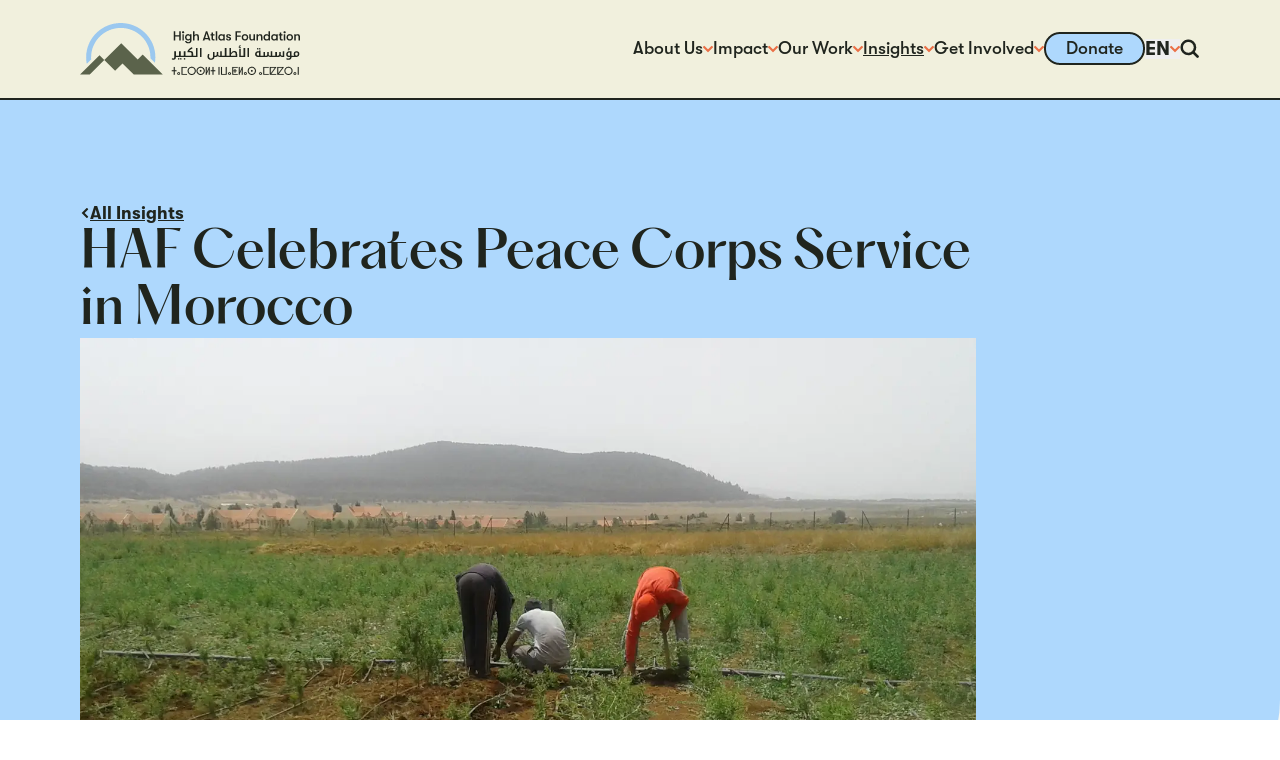

--- FILE ---
content_type: text/html; charset=utf-8
request_url: https://highatlasfoundation.org/insights/haf-celebrates-peace-corps-service-in-morocco
body_size: 20685
content:
<!DOCTYPE html><html lang="en" dir="ltr" class="__variable_f8f071 __variable_c8e06c"><head><meta charSet="utf-8"/><meta name="viewport" content="width=device-width, initial-scale=1"/><link rel="preload" href="/_next/static/media/03a508aff0811b3d-s.p.woff2" as="font" crossorigin="" type="font/woff2"/><link rel="preload" href="/_next/static/media/060eca7c96c530f8-s.p.woff2" as="font" crossorigin="" type="font/woff2"/><link rel="preload" href="/_next/static/media/1fde325fd1e432b0-s.p.woff2" as="font" crossorigin="" type="font/woff2"/><link rel="preload" href="/_next/static/media/3d8f906213fbc821-s.p.woff2" as="font" crossorigin="" type="font/woff2"/><link rel="preload" href="/_next/static/media/916ac9b414be1683-s.p.woff2" as="font" crossorigin="" type="font/woff2"/><link rel="preload" href="/_next/static/media/b92669db5f60feaa-s.p.woff2" as="font" crossorigin="" type="font/woff2"/><link rel="preload" href="/_next/static/media/befc37c41b7abf32-s.p.woff2" as="font" crossorigin="" type="font/woff2"/><link rel="stylesheet" href="/_next/static/css/0ee84f59d35804da.css" data-precedence="next"/><link rel="preload" as="script" fetchPriority="low" href="/_next/static/chunks/webpack-314ecc1e6d4aaa95.js"/><script src="/_next/static/chunks/89033e64-e74e28b1c6342809.js" async=""></script><script src="/_next/static/chunks/8508-543fc74231f76775.js" async=""></script><script src="/_next/static/chunks/main-app-efe7bd0f04a24e67.js" async=""></script><script src="/_next/static/chunks/6854-3e7bd0e029cd597c.js" async=""></script><script src="/_next/static/chunks/1005-07a46acda3ab49e5.js" async=""></script><script src="/_next/static/chunks/5328-d492a3d2dfbff591.js" async=""></script><script src="/_next/static/chunks/2034-8036fecfd77cb1ec.js" async=""></script><script src="/_next/static/chunks/1082-b409987a573db4ea.js" async=""></script><script src="/_next/static/chunks/6867-04854e252be8316d.js" async=""></script><script src="/_next/static/chunks/4419-4bc3f7a23d68f3a8.js" async=""></script><script src="/_next/static/chunks/9538-e11a8dc97a1ea81c.js" async=""></script><script src="/_next/static/chunks/app/%5Blocale%5D/insights/%5Bslug%5D/page-531f85da993aaabb.js" async=""></script><script src="/_next/static/chunks/app/%5Blocale%5D/layout-4b64e0af05f1c59d.js" async=""></script><script src="/_next/static/chunks/app/%5Blocale%5D/error-95981ea86cf8e932.js" async=""></script><script src="/_next/static/chunks/app/%5Blocale%5D/not-found-6d1f0de4ea901a8f.js" async=""></script><link rel="preload" href="https://cdn.fundraiseup.com/widget/AGUBFYLJ" as="script"/><meta name="next-size-adjust" content=""/><meta name="description" content="Partnering with Moroccan Communities"/><link rel="icon" href="/images/icon-light.png" media="(prefers-color-scheme: light)"/><link rel="icon" href="/images/icon-dark.png" media="(prefers-color-scheme: dark)"/><script src="/_next/static/chunks/polyfills-42372ed130431b0a.js" noModule=""></script></head><body id="#__cosmos" class="bg-background duration-300"><div hidden=""><!--$--><!--/$--></div><style>
            :root {
              --theme-color-text: #20251E;
              --theme-color-background: #FFFFFF;
              --theme-color-mountain: #5B634B;
              --theme-color-circle: #9BC8EF;
              --theme-color-header: #F1F0DD;
            }
          </style><!--$--><!--/$--><!--$?--><template id="B:0"></template><div></div><!--/$--><!--$--><!--$--><!--$--><main role="main" class="flex min-h-screen grow flex-col" data-pagefind-body="true"><span data-pagefind-weight="10.0" class="hidden">HAF Celebrates Peace Corps Service in Morocco</span><span data-pagefind-meta="image:https://assets.highatlasfoundation.org/uploads/36792183085_d0967ea0bf_o_2024-01-10-150016_ddpm.jpg" class="hidden"></span><span data-pagefind-meta="section:article" class="hidden"></span><span data-pagefind-meta="type:default" class="hidden"></span><span data-pagefind-meta="url:https://highatlasfoundation.org/insights/haf-celebrates-peace-corps-service-in-morocco" class="hidden"></span><span data-pagefind-meta="lang:en" class="hidden"></span><article class="page-container grow bg-white transition duration-300"><div class="relative bg-offwhite"><div class="absolute inset-x-0 top-0"><div class="h-96 rounded-br-4xl bg-blue md:h-[36rem] md:rounded-br-5xl"></div><div class="h-10 bg-blue md:h-20"><div class="h-full w-full rounded-tl-4xl bg-offwhite md:rounded-tl-5xl"></div></div></div><div class="w-full xxs:max-w-screen max-w-5xl xl:max-w-6xl mx-auto relative z-10 px-4 sm:px-6 md:px-10 lg:px-16 xl:px-20"><div class="flex flex-wrap gap-10 pb-10 pt-10 md:gap-20 md:pb-20 md:pt-20"><div class="flex-1"><section class="md:w-4/5"><div class="flex flex-col gap-10"><a title="all insights" name="all insights" class="cursor-pointer inline-flex items-center gap-2 duration-300 group-hover:opacity-60 group-focus:opacity-60 self-start hover:opacity-60" href="/insights"><span class="block fill-current h-auto w-2 shrink-0 -rotate-90 svg-icon"><svg xmlns="http://www.w3.org/2000/svg" viewBox="0 0 72 72"><path d="M59.709 57.859 36.001 34.151 12.293 57.859a3.54 3.54 0 0 1-5.003 0l-6.254-6.253a3.537 3.537 0 0 1 0-5.003l32.463-32.462a3.54 3.54 0 0 1 5.003 0l32.462 32.462a3.54 3.54 0 0 1 0 5.003l-6.252 6.253a3.537 3.537 0 0 1-5.003 0" style="stroke-width:0"></path></svg></span><span class="font-bold leading-normal underline decoration-2 underline-offset-[0.25em] duration-300 text-sm">All Insights</span></a><h2 class="font-heading text-2xl md:text-4xl leading-tighter text-balance">HAF Celebrates Peace Corps Service in Morocco</h2><div class="relative aspect-video overflow-hidden rounded-br-4xl"><figure class="flex flex-col gap-2.5 overflow-hidden relative"><picture class="relative bg-green aspect-video"><source srcSet="https://assets.highatlasfoundation.org/cdn-cgi/image/w=1000,h=NaN,q=60,f=auto,dpr=2.5,g=0.5x0.5,fit=cover/uploads/36792183085_d0967ea0bf_o_2024-01-10-150016_ddpm.jpg" media="(min-width: 2000px) and (min-resolution: 80dpi)"/><source srcSet="https://assets.highatlasfoundation.org/cdn-cgi/image/w=1000,h=NaN,q=80,f=auto,dpr=1.5,g=0.5x0.5,fit=cover/uploads/36792183085_d0967ea0bf_o_2024-01-10-150016_ddpm.jpg" media="(min-width: 2000px)"/><source srcSet="https://assets.highatlasfoundation.org/cdn-cgi/image/w=800,h=NaN,q=60,f=auto,dpr=2.5,g=0.5x0.5,fit=cover/uploads/36792183085_d0967ea0bf_o_2024-01-10-150016_ddpm.jpg" media="(min-width: 1600px) and (min-resolution: 80dpi)"/><source srcSet="https://assets.highatlasfoundation.org/cdn-cgi/image/w=800,h=NaN,q=80,f=auto,dpr=1.5,g=0.5x0.5,fit=cover/uploads/36792183085_d0967ea0bf_o_2024-01-10-150016_ddpm.jpg" media="(min-width: 1600px)"/><source srcSet="https://assets.highatlasfoundation.org/cdn-cgi/image/w=600,h=NaN,q=60,f=auto,dpr=2.5,g=0.5x0.5,fit=cover/uploads/36792183085_d0967ea0bf_o_2024-01-10-150016_ddpm.jpg" media="(min-width: 1200px) and (min-resolution: 80dpi)"/><source srcSet="https://assets.highatlasfoundation.org/cdn-cgi/image/w=600,h=NaN,q=80,f=auto,dpr=1.5,g=0.5x0.5,fit=cover/uploads/36792183085_d0967ea0bf_o_2024-01-10-150016_ddpm.jpg" media="(min-width: 1200px)"/><source srcSet="https://assets.highatlasfoundation.org/cdn-cgi/image/w=425,h=NaN,q=60,f=auto,dpr=2.5,g=0.5x0.5,fit=cover/uploads/36792183085_d0967ea0bf_o_2024-01-10-150016_ddpm.jpg" media="(min-width: 850px) and (min-resolution: 80dpi)"/><source srcSet="https://assets.highatlasfoundation.org/cdn-cgi/image/w=425,h=NaN,q=80,f=auto,dpr=1.5,g=0.5x0.5,fit=cover/uploads/36792183085_d0967ea0bf_o_2024-01-10-150016_ddpm.jpg" media="(min-width: 850px)"/><source srcSet="https://assets.highatlasfoundation.org/cdn-cgi/image/w=350,h=NaN,q=60,f=auto,dpr=2.5,g=0.5x0.5,fit=cover/uploads/36792183085_d0967ea0bf_o_2024-01-10-150016_ddpm.jpg" media="(min-width: 700px) and (min-resolution: 80dpi)"/><source srcSet="https://assets.highatlasfoundation.org/cdn-cgi/image/w=350,h=NaN,q=80,f=auto,dpr=1.5,g=0.5x0.5,fit=cover/uploads/36792183085_d0967ea0bf_o_2024-01-10-150016_ddpm.jpg" media="(min-width: 700px)"/><source srcSet="https://assets.highatlasfoundation.org/cdn-cgi/image/w=360,h=NaN,q=60,f=auto,dpr=2.5,g=0.5x0.5,fit=cover/uploads/36792183085_d0967ea0bf_o_2024-01-10-150016_ddpm.jpg" media="(min-width: 0) and (min-resolution: 80dpi)"/><source srcSet="https://assets.highatlasfoundation.org/cdn-cgi/image/w=360,h=NaN,q=80,f=auto,dpr=1.5,g=0.5x0.5,fit=cover/uploads/36792183085_d0967ea0bf_o_2024-01-10-150016_ddpm.jpg" media="(min-width: 0)"/><img src="https://assets.highatlasfoundation.org/cdn-cgi/image/w=360,h=NaN,q=80,f=auto,dpr=1.5,g=0.5x0.5,fit=cover/uploads/36792183085_d0967ea0bf_o_2024-01-10-150016_ddpm.jpg" alt="36792183085 d0967ea0bf o" class="aspect-video size-full duration-300 object-cover relative opacity-0" draggable="true" fetchPriority="auto" loading="lazy"/></picture></figure></div><div class="flex flex-col gap-5"><div class="flex flex-wrap gap-5"><div class="block text-sm leading-tight font-sans font-medium text-red tracking-0.5">Blog</div></div><div class="flex flex-wrap gap-5 text-sm"><div class="flex flex-wrap gap-1"><span class="text-gray-dark">by</span><div class="flex flex-wrap items-start gap-5"><div class="flex flex-col gap-1"><div class="font-bold">High Atlas Foundation</div></div></div></div><div class="flex flex-wrap gap-1"><span class="text-gray-dark">on</span><span>April 15, 2018</span></div></div></div></div></section><section class=""><div><div class="pt-10 space-y-10"><div><div class="prose prose-sm md:prose-base prose-h1:font-sans prose-h2:font-sans prose-h3:font-sans prose-h4:font-sans"><p>On the evening of June 13th, the High Atlas Foundation hosted a reception and book signing at the residence of H.E. Aziz Mekouar, Moroccan Ambassador to the United States. Over 100 guests joined together to honor Tim Resch, President of Friends of Morocco, and to celebrate 45 years of Peace Corps service in Morocco.</p>
<p>It was an honor to have with us so many Returned Peace Corps Volunteers (RPCVs) and Peace Corps staff, including Peace Corps Morocco’s first director in 1963, Reuben Simmons, and the incoming director Dave Lillie. Jay Katzen, Peace Corps Regional Director for Europe, Mediterranean, and Asia addressed the crowd and spoke about the impact RPCVs have beyond their two years of service. RPCVs ranging from Group 1 (the first group to go to Morocco) to some of the most recent – including someone just returning from her service in Morocco five days before the event – joined the celebration.</p>
<p>Elizabeth (RPCV 1983-1986) and Ali Alalou signed copies of their new children’s book The Butter Man – a story set in the High Atlas Mountains.</p>
<p>HAF was founded in 2000 by former Peace Corps Volunteers as a way to build upon professional relationships and knowledge gained during their years of service for the continued benefit of the Moroccan People. HAF is an affiliate of the National Peace Corps Association.</p>
<p>Proceeds from the evening will benefit HAF’s community development projects in rural Morocco.</p>
<p>If you missed us this time please save the date for October 15th – HAF will be hosting its fourth annual NYC reception. More soon!</p></div></div></div></div></section></div></div></div></div></article></main><!--/$--><!--$--><!--/$--><!--/$--><!--/$--><!--$?--><template id="B:1"></template><div></div><!--/$--><!--$--><div class="fixed inset-x-0 bottom-0 z-[100] my-4 w-full md:my-10 pointer-events-none" style="opacity:0;display:none;transform:translateY(20%)"><div class="w-full xxs:max-w-screen max-w-5xl xl:max-w-6xl mx-auto px-4 sm:px-6 md:px-10 lg:px-16 xl:px-20"><div class="rounded-md bg-gradient-to-b from-blue to-blue-light p-5 shadow-xl"><div class="flex flex-col gap-3.5 sm:flex-row sm:items-center sm:justify-between sm:gap-5"><div class="flex grow flex-col items-start gap-2.5 text-sm"><div class="text-sm font-bold leading-tight sm:text-base md:text-lg">This site uses cookies.</div><div class="text-xs xs:text-sm prose prose-sm md:prose-base prose-h1:font-sans prose-h2:font-sans prose-h3:font-sans prose-h4:font-sans"><p>We use cookies to improve site performance. You can learn about the data we collect and how we use it in our <a href="/privacy-policy" title="" name="" target="_blank" rel="noopener noreferrer" class="cursor-pointer">Privacy Policy</a>.</p></div></div><div class="flex shrink-0 items-center gap-5 md:w-auto"><button type="button" class="leading-tighter group relative z-0 flex cursor-pointer items-center border-2 font-medium duration-300 divide-x-2 rounded-full bg-transparent text-black border-black divide-black hover:bg-black hover:text-white hover:divide-white group-hover:bg-black group-hover:text-white group-hover:divide-white focus:bg-black focus:text-white focus:divide-white"><span class="text-center text-xs xs:text-sm px-2.5 xs:px-4 py-1">Accept</span></button><button type="button" class="group flex items-center gap-1"><span class="text-black duration-300 group-hover:text-red"><span class="block fill-current h-auto w-2 xs:w-3 svg-icon"><svg xmlns="http://www.w3.org/2000/svg" viewBox="0 0 200 200"><path d="M200 27.157 172.843 0 100 72.843 27.157 0 0 27.157 72.843 100 0 172.843 27.157 200 100 127.157 172.843 200 200 172.843 127.157 100z" style="stroke-width:0"></path></svg></span></span><span class="text-xs font-medium leading-none duration-300 group-hover:text-red xs:text-sm">Reject</span></button></div></div></div></div></div><!--/$--><!--$--><!--/$--><script>requestAnimationFrame(function(){$RT=performance.now()});</script><script src="/_next/static/chunks/webpack-314ecc1e6d4aaa95.js" id="_R_" async=""></script><div hidden id="S:0"><header class="relative z-[100] flex min-h-20 items-center border-b-2 border-black bg-header"><div class="w-full xxs:max-w-screen max-w-6xl xl:max-w-7xl mx-auto px-4 sm:px-6 md:px-10 lg:px-16 xl:px-20"><nav class="flex items-center justify-between"><a title="High Atlas Foundation logo" name="High Atlas Foundation logo" class="cursor-pointer" href="/"><span class="block fill-current w-32 md:w-44 svg-icon"><svg xmlns="http://www.w3.org/2000/svg" viewBox="0 0 277.63 66.29"><path d="m79.1 40.27-6.31 6.31-20.76-20.76-21.42 21.42 13.67 13.67 9.35-9.35 14.2 14.2h16.02c.3 0 .58-.06.86-.11h19.76L79.06 40.24l.03.03ZM0 65.6h12.29l18.29-18.32-5.98-6.03z" style="fill:var(--theme-color-mountain)"></path><path d="M14.11 46.55c-.08-.94-.14-1.88-.14-2.82.01-20.65 16.81-37.45 37.45-37.45s37.45 16.8 37.45 37.45c0 .39-.06.78-.06 1.16l5.78 5.78c.36-2.27.55-4.57.55-6.95C95.15 19.62 75.53 0 51.42 0S7.69 19.62 7.69 43.73c0 2.88.28 5.67.8 8.39l5.62-5.56Z" style="fill:var(--theme-color-circle)"></path><path d="M118.35 22.23V10.42h1.94v5.09h4.87v-5.09h1.94v11.82h-1.94v-5.01h-4.87v5.01h-1.94Zm10.43-10.38c0-.77.55-1.38 1.36-1.38s1.36.61 1.36 1.38-.55 1.36-1.36 1.36-1.36-.61-1.36-1.36m.44 10.38v-7.86h1.83v7.86zm9.66-7.88h1.85v7.53c0 1.55-.5 2.71-1.41 3.4-.66.5-1.58.69-2.71.69-1.05 0-2.05-.22-2.77-.72-.75-.5-1.22-1.27-1.24-2.16h1.94c.17.8.8 1.33 2.08 1.33 1.49 0 2.3-.66 2.3-2.44v-.86c-.47.8-1.55 1.27-2.52 1.27-2.43 0-3.87-1.83-3.87-4.15s1.55-4.15 3.93-4.15c1.05 0 1.99.47 2.46 1.27v-1.05l-.03.03Zm.08 3.93c0-1.36-.83-2.49-2.32-2.49-1.38 0-2.3 1.05-2.3 2.49s.91 2.49 2.3 2.49c1.49 0 2.32-1.16 2.32-2.49m11.07-1v4.95h-1.85v-4.1c0-1.66-.44-2.41-1.72-2.41-1.19 0-1.88.8-1.88 2.19v4.32h-1.85V10.42h1.85v5.06c.5-.86 1.41-1.3 2.57-1.3 1.88 0 2.88 1.05 2.88 3.13zm12.46 4.95-.47-1.49h-4.54l-.47 1.49h-2.1l3.99-11.82h1.72l3.99 11.82h-2.1Zm-4.48-3.24h3.51l-1.74-5.87-1.74 5.87zm11.84 1.61v1.63c-.28.06-.83.11-1.36.11-.89 0-2.55-.11-2.55-2.77v-3.68h-1.33v-1.55h1.33v-2.38h1.85v2.38h1.8v1.55h-1.8v3.24c0 1.38.41 1.55 1.16 1.55.28 0 .75-.03.94-.06l-.05-.03Zm1.36 1.63V10.42h1.85v11.82h-1.85Zm3.29-3.93c0-2.32 1.47-4.15 3.93-4.15 1.05 0 1.99.47 2.49 1.27v-1.05h1.83v7.86h-1.83v-1.05c-.5.8-1.58 1.27-2.55 1.27-2.55 0-3.88-1.83-3.88-4.15Zm6.48 0c0-1.36-.75-2.49-2.32-2.49-1.44 0-2.3 1.05-2.3 2.49s.86 2.49 2.3 2.49c1.58 0 2.32-1.16 2.32-2.49m3.18 1.53h1.85c0 .66.66 1.16 1.61 1.16.69 0 1.13-.36 1.13-.94 0-.44-.19-.72-1.02-.91l-1.58-.42c-1.11-.3-1.72-1.11-1.72-2.21 0-1.33 1.27-2.32 3.02-2.32 1.94 0 3.1.91 3.1 2.44h-1.8c0-.66-.5-1.05-1.36-1.05-.66 0-1.13.33-1.13.8 0 .42.25.72.97.91l1.58.44c1.11.33 1.83 1.13 1.83 2.24 0 1.52-1.19 2.44-3.1 2.44s-3.35-1.11-3.35-2.63l-.03.06Zm11.96 2.4V10.42h6.84v1.74h-4.87v3.74h4.87v1.74h-4.87v4.59h-1.96Zm7.91-3.93c0-2.32 1.55-4.15 4.15-4.15s4.15 1.83 4.15 4.15-1.55 4.15-4.15 4.15-4.15-1.83-4.15-4.15m6.48 0c0-1.44-.83-2.49-2.32-2.49s-2.32 1.05-2.32 2.49.83 2.49 2.32 2.49 2.32-1.05 2.32-2.49m3.18 1v-4.95h1.86v4.48c0 1.27.41 2.02 1.6 2.02 1.41 0 1.91-.94 1.91-2.08v-4.46h1.85v7.86h-1.85v-1.11c-.47.83-1.3 1.3-2.44 1.3-1.72 0-2.93-1.02-2.93-3.13v.06Zm9.22 2.94v-7.86h1.85v1.11c.5-.86 1.41-1.3 2.57-1.3 1.88 0 2.88 1.05 2.88 3.13v4.95h-1.85v-4.1c0-1.66-.44-2.41-1.72-2.41-1.19 0-1.88.8-1.88 2.19v4.32h-1.85zm15.06-11.82h1.83v11.82h-1.83v-1.05c-.5.8-1.58 1.27-2.55 1.27-2.55 0-3.88-1.83-3.88-4.15s1.47-4.15 3.93-4.15c1.05 0 1.99.47 2.49 1.27v-5.01Zm.05 7.89c0-1.36-.75-2.49-2.32-2.49-1.44 0-2.3 1.05-2.3 2.49s.86 2.49 2.3 2.49c1.58 0 2.32-1.16 2.32-2.49m3.21-.01c0-2.32 1.47-4.15 3.93-4.15 1.05 0 1.99.47 2.49 1.27v-1.05h1.83v7.86h-1.83v-1.05c-.5.8-1.58 1.27-2.55 1.27-2.55 0-3.88-1.83-3.88-4.15Zm6.48 0c0-1.36-.75-2.49-2.32-2.49-1.44 0-2.3 1.05-2.3 2.49s.86 2.49 2.3 2.49c1.58 0 2.32-1.16 2.32-2.49m8.25 2.3v1.63c-.28.06-.83.11-1.36.11-.88 0-2.55-.11-2.55-2.77v-3.68h-1.33v-1.55h1.33v-2.38h1.85v2.38h1.8v1.55h-1.8v3.24c0 1.38.42 1.55 1.16 1.55.28 0 .75-.03.94-.06l-.05-.03Zm.91-8.75c0-.77.55-1.38 1.36-1.38s1.36.61 1.36 1.38-.55 1.36-1.36 1.36-1.36-.61-1.36-1.36m.44 10.38v-7.86h1.83v7.86zm3.27-3.93c0-2.32 1.55-4.15 4.15-4.15s4.15 1.83 4.15 4.15-1.55 4.15-4.15 4.15-4.15-1.83-4.15-4.15m6.48 0c0-1.44-.83-2.49-2.33-2.49s-2.32 1.05-2.32 2.49.83 2.49 2.32 2.49 2.33-1.05 2.33-2.49m3.26 3.94v-7.86h1.85v1.11c.5-.86 1.41-1.3 2.57-1.3 1.88 0 2.88 1.05 2.88 3.13v4.95h-1.85v-4.1c0-1.66-.44-2.41-1.72-2.41-1.19 0-1.88.8-1.88 2.19v4.32h-1.85z" style="fill:var(--theme-color-text)"></path><path d="M121.75 61.42h-2.32v4.62h-1.27v-4.62h-2.33v-1.11h2.33v-4.35h1.27v4.35h2.32zm.97 3c0-.36.08-.66.25-.91.17-.28.39-.47.66-.64.28-.17.58-.25.91-.25s.64.08.91.25c.28.17.5.39.66.64.17.25.25.58.25.91s-.08.64-.25.91c-.17.28-.39.5-.66.64-.28.14-.58.22-.91.22-.5 0-.94-.17-1.27-.5-.36-.33-.53-.77-.53-1.27h-.03Zm1 0c0 .22.08.42.25.58s.36.25.58.25.42-.08.55-.25c.17-.17.25-.36.25-.58s-.08-.42-.25-.58a.77.77 0 0 0-.55-.25c-.22 0-.42.08-.58.25-.17.17-.25.36-.25.58Zm4.26-8.45h6.92v1.11h-5.67v7.86h5.67v1.11h-6.92V55.98Zm7.8 5.04c0-.75.14-1.41.41-2.05.28-.64.64-1.16 1.13-1.63.47-.47 1.02-.83 1.66-1.11.64-.25 1.3-.39 1.99-.39.75 0 1.41.14 2.05.42s1.19.66 1.66 1.13.83 1.02 1.11 1.66c.25.64.39 1.27.39 1.99s-.14 1.38-.42 1.99-.64 1.19-1.13 1.66c-.47.47-1.02.86-1.66 1.13-.64.28-1.3.42-2.02.42s-1.41-.14-2.05-.42-1.19-.66-1.63-1.13c-.47-.47-.83-1.02-1.11-1.66-.25-.64-.39-1.3-.39-1.99V61Zm1.25 0c0 .53.11 1.05.3 1.55s.47.91.83 1.3.78.69 1.27.89c.5.19 1 .33 1.55.33s1.08-.11 1.55-.33.89-.53 1.25-.91c.36-.39.64-.8.83-1.3s.3-1 .3-1.55-.11-1.08-.3-1.55-.47-.94-.83-1.3c-.36-.39-.77-.69-1.27-.89-.5-.19-1-.33-1.55-.33s-1.08.11-1.55.33-.89.53-1.25.89c-.36.39-.64.83-.83 1.3s-.3 1.02-.3 1.58Zm10.02 0c0-.75.14-1.41.42-2.05s.64-1.16 1.13-1.63c.47-.47 1.02-.83 1.66-1.11.64-.25 1.3-.39 1.99-.39.75 0 1.41.14 2.05.42s1.19.66 1.66 1.13.83 1.02 1.11 1.66c.25.64.39 1.27.39 1.99s-.14 1.38-.42 1.99-.64 1.19-1.13 1.66c-.47.47-1.02.86-1.66 1.13-.64.28-1.3.42-2.02.42s-1.41-.14-2.05-.42-1.19-.66-1.63-1.13c-.47-.47-.83-1.02-1.11-1.66-.25-.64-.39-1.3-.39-1.99V61Zm1.25 0c0 .53.11 1.05.3 1.55s.47.91.83 1.3.77.69 1.27.89c.5.19 1 .33 1.55.33s1.08-.11 1.55-.33.89-.53 1.24-.91c.36-.39.64-.8.83-1.3s.3-1 .3-1.55-.11-1.08-.3-1.55-.47-.94-.83-1.3c-.36-.39-.77-.69-1.27-.89-.5-.19-1-.33-1.55-.33s-1.08.11-1.55.33-.89.53-1.25.89c-.36.39-.64.83-.83 1.3s-.3 1.02-.3 1.58Zm2.82 0c0-.3.11-.58.33-.8s.5-.33.8-.33.58.11.8.33.33.5.33.8-.11.55-.33.8-.5.33-.8.33-.58-.11-.8-.33-.33-.5-.33-.8Zm11.26-.44c0-.53 0-.97.06-1.3h-.06l-.25.69c-.08.22-.17.47-.28.69l-1.77 3.93v1.49h-1.27v-10.1h1.27v4.76c0 .44 0 1.08-.06 1.94h.06c.08-.25.17-.5.28-.77.11-.28.19-.53.3-.75l1.72-3.82v-1.38h1.27v10.1h-1.27zm8.41.85h-2.33v4.62h-1.27v-4.62h-2.32v-1.11h2.32v-4.35h1.27v4.35h2.33zm5.32-5.45v10.1h-1.27v-10.1zm1.91 0h1.27v8.97H184v-8.97h1.24v10.1h-7.22zm8.85 8.45c0-.36.08-.66.25-.91.17-.28.39-.47.66-.64.28-.17.58-.25.91-.25s.64.08.91.25c.28.17.5.39.66.64.17.25.25.58.25.91s-.08.64-.25.91c-.17.28-.39.5-.66.64-.28.14-.58.22-.91.22-.5 0-.94-.17-1.27-.5-.36-.33-.53-.77-.53-1.27h-.03Zm1 0c0 .22.08.42.25.58.17.17.36.25.58.25s.42-.08.55-.25c.17-.17.25-.36.25-.58s-.08-.42-.25-.58a.77.77 0 0 0-.55-.25c-.22 0-.41.08-.58.25s-.25.36-.25.58Zm4.26-8.44h6.92v1.11h-5.67v3.35h1.63v-1.77h1.11v1.77h1.77v1.11h-1.77v1.77h-1.11v-1.77h-1.63v3.38h5.67v1.11h-6.92V55.99Zm11.88 4.59c0-.53 0-.97.06-1.3h-.06l-.25.69c-.08.22-.17.47-.28.69l-1.77 3.93v1.49h-1.27v-10.1h1.27v4.76c0 .44 0 1.08-.06 1.94h.06c.08-.25.17-.5.28-.77.11-.28.19-.53.3-.75l1.72-3.82v-1.38h1.27v10.1h-1.27zm2.87 3.85c0-.36.08-.66.25-.91.17-.28.39-.47.66-.64.28-.17.58-.25.91-.25s.64.08.91.25c.28.17.5.39.66.64.17.25.25.58.25.91s-.08.64-.25.91c-.17.28-.39.5-.66.64-.28.14-.58.22-.91.22-.5 0-.94-.17-1.27-.5-.36-.33-.53-.77-.53-1.27h-.03Zm1 0c0 .22.08.42.25.58s.36.25.58.25.42-.08.55-.25c.17-.17.25-.36.25-.58s-.08-.42-.25-.58a.77.77 0 0 0-.55-.25c-.22 0-.41.08-.58.25s-.25.36-.25.58Zm3.77-3.41c0-.75.14-1.41.41-2.05.28-.64.64-1.16 1.13-1.63.47-.47 1.02-.83 1.66-1.11.64-.25 1.3-.39 1.99-.39.75 0 1.41.14 2.05.42s1.19.66 1.66 1.13.83 1.02 1.11 1.66c.25.64.39 1.27.39 1.99s-.14 1.38-.41 1.99c-.28.61-.64 1.19-1.13 1.66-.47.47-1.02.86-1.66 1.13-.64.28-1.3.42-2.02.42s-1.41-.14-2.05-.42-1.19-.66-1.63-1.13c-.47-.47-.83-1.02-1.11-1.66-.25-.64-.39-1.3-.39-1.99V61Zm1.24 0c0 .53.11 1.05.3 1.55s.47.91.83 1.3.78.69 1.27.89c.5.19 1 .33 1.55.33s1.08-.11 1.55-.33.89-.53 1.25-.91c.36-.39.64-.8.83-1.3s.3-1 .3-1.55-.11-1.08-.3-1.55-.47-.94-.83-1.3c-.36-.39-.78-.69-1.27-.89-.5-.19-1-.33-1.55-.33s-1.08.11-1.55.33-.89.53-1.25.89c-.36.39-.64.83-.83 1.3s-.3 1.02-.3 1.58Zm2.82 0c0-.3.11-.58.33-.8s.5-.33.8-.33.58.11.8.33.33.5.33.8-.11.55-.33.8-.5.33-.8.33-.58-.11-.8-.33-.33-.5-.33-.8Zm10.27 3.41c0-.36.08-.66.25-.91.17-.28.39-.47.66-.64.28-.17.58-.25.91-.25s.64.08.91.25c.28.17.5.39.66.64.17.25.25.58.25.91s-.08.64-.25.91c-.17.28-.39.5-.66.64-.28.14-.58.22-.91.22-.5 0-.94-.17-1.27-.5-.36-.33-.53-.77-.53-1.27h-.03Zm1 0c0 .22.08.42.25.58s.36.25.58.25.41-.08.55-.25c.17-.17.25-.36.25-.58s-.08-.42-.25-.58a.77.77 0 0 0-.55-.25c-.22 0-.42.08-.58.25-.17.17-.25.36-.25.58Zm4.26-8.45h6.92v1.11h-5.67v7.86h5.67v1.11h-6.92V55.98Zm8.3 0h8.08v.64l-6.15 8.36h6.15v1.11h-8.08v-10.1Zm1.27 1.11v5.45c0 .58-.03 1.11-.05 1.61l5.18-7.06h-5.12Zm8.17-1.11h8.08v.64l-6.14 8.36h6.14v1.11h-8.08v-10.1Zm1.27 1.11v5.45c0 .58-.03 1.11-.06 1.61l5.18-7.06zm7.67 3.93c0-.75.14-1.41.42-2.05s.64-1.16 1.13-1.63c.47-.47 1.02-.83 1.66-1.11.64-.25 1.3-.39 1.99-.39.75 0 1.41.14 2.05.42s1.19.66 1.66 1.13.83 1.02 1.11 1.66c.25.64.39 1.27.39 1.99s-.14 1.38-.42 1.99-.64 1.19-1.13 1.66c-.47.47-1.02.86-1.66 1.13-.64.28-1.3.42-2.02.42s-1.41-.14-2.05-.42-1.19-.66-1.63-1.13c-.47-.47-.83-1.02-1.11-1.66-.25-.64-.39-1.3-.39-1.99V61Zm1.24 0c0 .53.11 1.05.3 1.55s.47.91.83 1.3.77.69 1.27.89c.5.19 1 .33 1.55.33s1.08-.11 1.55-.33.89-.53 1.25-.91c.36-.39.64-.8.83-1.3s.3-1 .3-1.55-.11-1.08-.3-1.55-.47-.94-.83-1.3c-.36-.39-.77-.69-1.27-.89-.5-.19-1-.33-1.55-.33s-1.08.11-1.55.33-.89.53-1.25.89c-.36.39-.64.83-.83 1.3s-.3 1.02-.3 1.58Zm10.27 3.41c0-.36.08-.66.25-.91.17-.28.39-.47.66-.64.28-.17.58-.25.91-.25s.64.08.91.25c.28.17.5.39.66.64.17.25.25.58.25.91s-.08.64-.25.91c-.17.28-.39.5-.66.64-.28.14-.58.22-.91.22-.5 0-.94-.17-1.27-.5-.36-.33-.53-.77-.53-1.27h-.03Zm1 0c0 .22.08.42.25.58.17.17.36.25.58.25s.41-.08.55-.25c.17-.17.25-.36.25-.58s-.08-.42-.25-.58a.77.77 0 0 0-.55-.25c-.22 0-.42.08-.58.25-.17.17-.25.36-.25.58Zm5.51-8.45v10.1h-1.27v-10.1z" style="fill:var(--theme-color-text);stroke:var(--theme-color-text);stroke-miterlimit:10;stroke-width:.1px"></path><path d="M184.8 31.86v9.77h3.85v-9.47c0-.28.06-.36.33-.33h1.63v6.56h.06c.11-.17.19-.33.3-.5.72-1.16 1.72-1.99 3.13-2.16.72-.08 1.44-.06 2.16.19 1.24.44 1.88 1.38 1.99 2.63s.05 2.49.08 3.76v.94h-21.42c-1.16 0-2.19-.19-3.02-1.11-.39.47-.83.8-1.38.94-.33.08-.69.14-1.05.14h-1.47c-.25 0-.33.06-.36.3-.03.58-.19 1.11-.47 1.61-.39.66-.94 1.13-1.69 1.38-1.38.42-2.79.47-4.18.08-1-.28-1.63-1-2.02-1.94s-.44-1.94-.28-2.91c.11-.75.36-1.47.58-2.21 0-.08.11-.17.19-.17h1.58c-.11.53-.25 1-.3 1.49-.14.91-.25 1.83-.06 2.77.17.8.75 1.61 1.77 1.63.5 0 1.02 0 1.52-.08.86-.17 1.41-.89 1.47-1.85.03-.78 0-1.55.03-2.32v-3.9h1.88v4.59c.72-.03 1.41.11 2.05-.11.58-.22.77-.72.8-1.27.03-.94.03-1.91 0-2.85 0-.3.08-.39.39-.36h1.55v3.49c0 .08 0 .19.08.28.3.42.69.77 1.24.8.44.03.89 0 1.38 0v-5.45c0-.25.08-.3.3-.3h1.61v5.76h3.71v-9.8h1.99l.03-.03Zm5.84 9.74h5.79c-.03-.89 0-1.77-.11-2.63-.05-.69-.44-1.25-1.16-1.49-.8-.25-1.58-.19-2.32.25-.8.47-1.3 1.19-1.8 1.94-.42.61-.5 1.25-.39 1.94Zm-65.6.01v-5.45c0-.22.06-.3.31-.3h1.41c.22 0 .3.06.3.3v5.48h3.99v-5.29c0-.53-.05-.47.44-.47h1.08c.47 0 .44-.06.44.42v5.34h7.81v-.3c0-.8 0-1.63-.06-2.44-.06-.86-.64-1.47-1.52-1.58-.89-.11-1.8-.08-2.69-.14h-.8c-.08-.91-.05-1.72.5-2.49 1.25-1.8 2.85-3.1 4.9-3.9h.14l.72 1.72c-1.66.64-3.13 1.52-4.23 3.07h.5c.94 0 1.85.06 2.74.42 1.05.44 1.66 1.25 1.72 2.35.08.97.03 1.97.05 2.93v.36h3.68V31.9h1.96v11.4h-27.09c-.31 0-.36.08-.36.36 0 .8-.17 1.55-.66 2.21-.5.64-1.19.97-1.99 1.02-.91.08-1.8-.11-2.57-.61-.03 0-.08-.06-.14-.11l.72-1.3c.33.11.61.22.91.28 1 .19 1.66-.33 1.77-1.33 0-.22.03-.44.03-.66v-6.95c0-.28.08-.36.36-.33h1.58v5.76h4.12l-.06-.03Zm132.88 1.6c-1.16 0-2.3.06-3.43 0-.64-.03-.89-.25-1.77-.97-.05.06-.11.11-.17.17-.55.58-1.24.89-2.05.89h-10.49c-.86 0-1.61-.33-2.21-.91l-.17-.14c-.31.25-.55.47-.86.66-.47.3-1 .39-1.55.39h-10.49c-1.22 0-2.35-.42-3.13-1.47-.53-.75-.66-1.58-.61-2.49.14-2.16 1.83-3.27 3.74-3.43.39-.03.75-.03 1.16-.06v-.77h1.83c.06 0 .14.08.14.17v6.39h3.62V37.1h1.91v4.57c.64 0 1.22.06 1.8 0 .66-.08 1.05-.64 1.08-1.44V37.1h1.88v3.51c0 .06 0 .14.06.19.39.55.86.89 1.55.89h1.08v-5.76h1.91v5.73h3.79v-4.59h1.97v4.62c.69-.06 1.36-.03 1.96-.17.52-.11.83-.69.86-1.33v-2.85c0-.25.05-.33.3-.33h1.44c.17 0 .25.06.25.25v3.27c0 .08 0 .19.06.28.36.53.83.83 1.49.86h1.05v-5.45c0-.28.08-.36.36-.33h1.41c.17 0 .22.06.22.22v7.11Zm-32-1.52v-4.21c-.69 0-1.3 0-1.91.28-.83.44-1.11 1.36-.97 2.32.11.69.53 1.19 1.19 1.38.53.14 1.08.14 1.66.19l.03.03Zm34.24 4.46.75-1.36c.5.17.97.36 1.47.44.47.08.97.08 1.41 0 .91-.19 1.41-.97 1.27-1.94h-1.05c-.53-.03-1.05 0-1.58-.14-1.16-.28-1.83-1.08-2.08-2.21-.22-1-.19-1.99.3-2.91.53-1 1.41-1.63 2.52-1.85.69-.14 1.44-.17 2.16-.22.53-.03 1.08 0 1.63 0v5.76h3.21c-.08-.3-.17-.53-.22-.77-.36-1.33-.22-2.63.42-3.87.05-.08.11-.19.19-.25 1.25-.72 2.55-1.08 3.96-.69 1.3.39 2.19 1.47 2.3 2.82.08 1-.03 1.97-.64 2.8-.72 1-1.72 1.52-2.91 1.55-2.02.06-4.01 0-6.03 0h-.25c-.03.33-.03.66-.11 1-.22 1.19-.94 1.99-2.08 2.35-1.61.5-3.16.33-4.7-.47l.05-.03Zm11.49-6.64c.06.44.11.89.22 1.36q.19.8 1.02.78c.89 0 1.66-.58 1.88-1.41.11-.36.14-.75.11-1.13-.03-.86-.64-1.49-1.44-1.55-.47-.03-.91.11-1.33.33-.14.08-.28.25-.3.39-.08.39-.11.77-.19 1.22l.03.03Zm-6.59-2.05c-.42.03-.8.06-1.19.11-.47.08-.86.28-1.14.66-.58.72-.61 1.58-.39 2.44.14.55.5.91 1.08 1 .53.08 1.08.06 1.63.08v-4.29Zm-62.22 4.15h3.65v-9.77h1.97v11.4h-7.56V32.72h1.91v8.88h.03Zm8.64-9.77h1.94v11.38h-1.94zm-58.15 11.4h-1.94V32.17c0-.28.08-.36.36-.33h1.61v11.43zm49.98-11.79-3.07.36v-.72l.72-.14c-.33-.25-.53-.53-.55-.89-.06-.53.22-1.05.75-1.27.66-.28 1.36-.22 2.05.06l-.25.72c-.31-.06-.58-.11-.86-.11-.31 0-.53.14-.64.42-.11.3-.05.58.19.77.11.08.28.14.42.14.41-.03.83-.11 1.27-.17v.86zm58.82 3.37c0-.22-.05-.53.08-.66.11-.14.44-.11.64-.17-.17-.25-.36-.47-.44-.75-.19-.64.17-1.25.77-1.47.58-.22 1.36-.19 1.91.11l-.25.66c-.28-.06-.53-.11-.8-.14-.33 0-.61.17-.69.39-.11.33-.05.66.22.89.08.08.25.11.36.11.42-.03.83-.11 1.27-.17v.8l-3.04.36-.03.03Z" style="fill:var(--theme-color-text)"></path><path d="M125.62 45.73c0 .64-.39 1.05-.97 1.05s-.97-.42-.97-1.05.39-1.05.97-1.05.97.42.97 1.05m100.3-12.79c0-.66.36-1.02.97-1.02s.97.39.94 1.05c0 .64-.39 1.02-1 1.02s-.94-.39-.94-1.05zm-.66-.02c0 .66-.33 1.05-.94 1.05s-1-.39-1-1.02.36-1.05.97-1.08c.61 0 .94.36.97 1.02zM132.9 45.73c0 .66-.36 1.05-.97 1.02-.61 0-.97-.42-.94-1.05 0-.64.39-1.05.97-1.02.61 0 .94.39.94 1.05m-4.7.03c0 .66-.39 1.02-1 1.02s-.94-.42-.94-1.08.41-1.02 1-1.02.94.42.94 1.08" style="fill:var(--theme-color-text)"></path></svg></span></a><div aria-label="header navigation" class="flex items-center gap-5 text-text duration-300"><ul class="hidden items-center gap-5 lg:flex"><li class="group relative"><div aria-haspopup="listbox"><a title="About Us" name="About Us" class="cursor-pointer flex items-center gap-2 text-sm font-medium underline decoration-2 underline-offset-[0.25em] duration-300 hover:decoration-inherit hover:opacity-60 decoration-transparent" href="/about">About Us<span class="block fill-current h-auto w-2 shrink-0 rotate-180 text-red svg-icon"><svg xmlns="http://www.w3.org/2000/svg" viewBox="0 0 72 72"><path d="M59.709 57.859 36.001 34.151 12.293 57.859a3.54 3.54 0 0 1-5.003 0l-6.254-6.253a3.537 3.537 0 0 1 0-5.003l32.463-32.462a3.54 3.54 0 0 1 5.003 0l32.462 32.462a3.54 3.54 0 0 1 0 5.003l-6.252 6.253a3.537 3.537 0 0 1-5.003 0" style="stroke-width:0"></path></svg></span></a><div class="absolute top-3 w-max pt-5 pointer-events-none" style="opacity:0"><div class="overflow-hidden rounded-md bg-background shadow-lg"><ul class="flex flex-col"><li class="group/child"><a title="Team" name="Team" class="cursor-pointer block px-5 py-2 text-sm font-medium duration-300 hover:bg-text hover:text-background focus:bg-text focus:text-background" href="/about/team">Team</a></li><li class="group/child"><a title="Partners" name="Partners" class="cursor-pointer block px-5 py-2 text-sm font-medium duration-300 hover:bg-text hover:text-background focus:bg-text focus:text-background" href="/about/partners">Partners</a></li><li class="group/child"><a title="Careers" name="Careers" class="cursor-pointer block px-5 py-2 text-sm font-medium duration-300 hover:bg-text hover:text-background focus:bg-text focus:text-background" href="/about/careers">Careers</a></li><li class="group/child"><a title="Financials" name="Financials" class="cursor-pointer block px-5 py-2 text-sm font-medium duration-300 hover:bg-text hover:text-background focus:bg-text focus:text-background" href="/about/financials">Financials</a></li><li class="group/child"><a title="Resources" name="Resources" class="cursor-pointer block px-5 py-2 text-sm font-medium duration-300 hover:bg-text hover:text-background focus:bg-text focus:text-background" href="/about/resources">Resources</a></li></ul></div></div></div></li><li class="group relative"><div aria-haspopup="listbox"><a title="Impact" name="Impact" class="cursor-pointer flex items-center gap-2 text-sm font-medium underline decoration-2 underline-offset-[0.25em] duration-300 hover:decoration-inherit hover:opacity-60 decoration-transparent" href="/impact">Impact<span class="block fill-current h-auto w-2 shrink-0 rotate-180 text-red svg-icon"><svg xmlns="http://www.w3.org/2000/svg" viewBox="0 0 72 72"><path d="M59.709 57.859 36.001 34.151 12.293 57.859a3.54 3.54 0 0 1-5.003 0l-6.254-6.253a3.537 3.537 0 0 1 0-5.003l32.463-32.462a3.54 3.54 0 0 1 5.003 0l32.462 32.462a3.54 3.54 0 0 1 0 5.003l-6.252 6.253a3.537 3.537 0 0 1-5.003 0" style="stroke-width:0"></path></svg></span></a><div class="absolute top-3 w-max pt-5 pointer-events-none" style="opacity:0"><div class="overflow-hidden rounded-md bg-background shadow-lg"><ul class="flex flex-col"><li class="group/child"><a title="Success Stories" name="Success Stories" class="cursor-pointer block px-5 py-2 text-sm font-medium duration-300 hover:bg-text hover:text-background focus:bg-text focus:text-background" href="/impact/success-stories">Success Stories</a></li></ul></div></div></div></li><li class="group relative"><div aria-haspopup="listbox"><a title="Our Work" name="Our Work" class="cursor-pointer flex items-center gap-2 text-sm font-medium underline decoration-2 underline-offset-[0.25em] duration-300 hover:decoration-inherit hover:opacity-60 decoration-transparent" href="/our-work">Our Work<span class="block fill-current h-auto w-2 shrink-0 rotate-180 text-red svg-icon"><svg xmlns="http://www.w3.org/2000/svg" viewBox="0 0 72 72"><path d="M59.709 57.859 36.001 34.151 12.293 57.859a3.54 3.54 0 0 1-5.003 0l-6.254-6.253a3.537 3.537 0 0 1 0-5.003l32.463-32.462a3.54 3.54 0 0 1 5.003 0l32.462 32.462a3.54 3.54 0 0 1 0 5.003l-6.252 6.253a3.537 3.537 0 0 1-5.003 0" style="stroke-width:0"></path></svg></span></a><div class="absolute top-3 w-max pt-5 pointer-events-none" style="opacity:0"><div class="overflow-hidden rounded-md bg-background shadow-lg"><ul class="flex flex-col"><li class="group/child"><a title="Sustainable Agriculture" name="Sustainable Agriculture" class="cursor-pointer block px-5 py-2 text-sm font-medium duration-300 hover:bg-text hover:text-background focus:bg-text focus:text-background" href="/our-work/sustainable-agriculture">Sustainable Agriculture</a></li><li class="group/child"><a title="Earthquake Recovery" name="Earthquake Recovery" class="cursor-pointer block px-5 py-2 text-sm font-medium duration-300 hover:bg-text hover:text-background focus:bg-text focus:text-background" href="/our-work/earthquake-recovery">Earthquake Recovery</a></li><li class="group/child"><a title="Clean Water" name="Clean Water" class="cursor-pointer block px-5 py-2 text-sm font-medium duration-300 hover:bg-text hover:text-background focus:bg-text focus:text-background" href="/our-work/clean-water">Clean Water</a></li><li class="group/child"><a title="Women&#x27;s Empowerment" name="Women&#x27;s Empowerment" class="cursor-pointer block px-5 py-2 text-sm font-medium duration-300 hover:bg-text hover:text-background focus:bg-text focus:text-background" href="/our-work/womens-empowerment">Women&#x27;s Empowerment</a></li><li class="group/child"><a title="Youth &amp; Students" name="Youth &amp; Students" class="cursor-pointer block px-5 py-2 text-sm font-medium duration-300 hover:bg-text hover:text-background focus:bg-text focus:text-background" href="/our-work/youth-students">Youth &amp; Students</a></li><li class="group/child"><a title="Cultural Preservation &amp; Dialogue" name="Cultural Preservation &amp; Dialogue" class="cursor-pointer block px-5 py-2 text-sm font-medium duration-300 hover:bg-text hover:text-background focus:bg-text focus:text-background" href="/our-work/cultural-preservation-dialogue">Cultural Preservation &amp; Dialogue</a></li><li class="group/child"><a title="Capacity Building" name="Capacity Building" class="cursor-pointer block px-5 py-2 text-sm font-medium duration-300 hover:bg-text hover:text-background focus:bg-text focus:text-background" href="/our-work/capacity-building">Capacity Building</a></li><li class="group/child"><a title="Carbon Credits" name="Carbon Credits" class="cursor-pointer block px-5 py-2 text-sm font-medium duration-300 hover:bg-text hover:text-background focus:bg-text focus:text-background" href="/our-work/carbon-credits">Carbon Credits</a></li></ul></div></div></div></li><li class="group relative"><div aria-haspopup="listbox"><a title="Insights" name="Insights" class="cursor-pointer flex items-center gap-2 text-sm font-medium underline decoration-2 underline-offset-[0.25em] duration-300 hover:decoration-inherit hover:opacity-60 decoration-inherit" href="/insights">Insights<span class="block fill-current h-auto w-2 shrink-0 rotate-180 text-red svg-icon"><svg xmlns="http://www.w3.org/2000/svg" viewBox="0 0 72 72"><path d="M59.709 57.859 36.001 34.151 12.293 57.859a3.54 3.54 0 0 1-5.003 0l-6.254-6.253a3.537 3.537 0 0 1 0-5.003l32.463-32.462a3.54 3.54 0 0 1 5.003 0l32.462 32.462a3.54 3.54 0 0 1 0 5.003l-6.252 6.253a3.537 3.537 0 0 1-5.003 0" style="stroke-width:0"></path></svg></span></a><div class="absolute top-3 w-max pt-5 pointer-events-none" style="opacity:0"><div class="overflow-hidden rounded-md bg-background shadow-lg"><ul class="flex flex-col"><li class="group/child"><a title="Insights" name="Insights" class="cursor-pointer block px-5 py-2 text-sm font-medium duration-300 hover:bg-text hover:text-background focus:bg-text focus:text-background bg-text text-background" href="/insights">Insights</a></li><li class="group/child"><a title="Publications" name="Publications" class="cursor-pointer block px-5 py-2 text-sm font-medium duration-300 hover:bg-text hover:text-background focus:bg-text focus:text-background" href="/publications">Publications</a></li></ul></div></div></div></li><li class="group relative"><div aria-haspopup="listbox"><a title="Get Involved" name="Get Involved" class="cursor-pointer flex items-center gap-2 text-sm font-medium underline decoration-2 underline-offset-[0.25em] duration-300 hover:decoration-inherit hover:opacity-60 decoration-transparent" href="/get-involved">Get Involved<span class="block fill-current h-auto w-2 shrink-0 rotate-180 text-red svg-icon"><svg xmlns="http://www.w3.org/2000/svg" viewBox="0 0 72 72"><path d="M59.709 57.859 36.001 34.151 12.293 57.859a3.54 3.54 0 0 1-5.003 0l-6.254-6.253a3.537 3.537 0 0 1 0-5.003l32.463-32.462a3.54 3.54 0 0 1 5.003 0l32.462 32.462a3.54 3.54 0 0 1 0 5.003l-6.252 6.253a3.537 3.537 0 0 1-5.003 0" style="stroke-width:0"></path></svg></span></a><div class="absolute top-3 w-max pt-5 pointer-events-none" style="opacity:0"><div class="overflow-hidden rounded-md bg-background shadow-lg"><ul class="flex flex-col"><li class="group/child"><a title="Support a Community Project" name="Support a Community Project" class="cursor-pointer block px-5 py-2 text-sm font-medium duration-300 hover:bg-text hover:text-background focus:bg-text focus:text-background" href="/get-involved/support">Support a Community Project</a></li><li class="group/child"><a title="Request a Community Project" name="Request a Community Project" class="cursor-pointer block px-5 py-2 text-sm font-medium duration-300 hover:bg-text hover:text-background focus:bg-text focus:text-background" href="/get-involved/request">Request a Community Project</a></li><li class="group/child"><a title="Atlas Hope Ultra" name="Atlas Hope Ultra" class="cursor-pointer block px-5 py-2 text-sm font-medium duration-300 hover:bg-text hover:text-background focus:bg-text focus:text-background" href="/get-involved/atlas-hope-ultra">Atlas Hope Ultra</a></li><li class="group/child"><a title="Visit Morocco" name="Visit Morocco" class="cursor-pointer block px-5 py-2 text-sm font-medium duration-300 hover:bg-text hover:text-background focus:bg-text focus:text-background" href="/get-involved/visit">Visit Morocco</a></li><li class="group/child"><a title="Volunteer" name="Volunteer" class="cursor-pointer block px-5 py-2 text-sm font-medium duration-300 hover:bg-text hover:text-background focus:bg-text focus:text-background" href="/get-involved/volunteer">Volunteer</a></li><li class="group/child"><a title="Academic Partnerships" name="Academic Partnerships" class="cursor-pointer block px-5 py-2 text-sm font-medium duration-300 hover:bg-text hover:text-background focus:bg-text focus:text-background" href="/get-involved/academic-partnerships">Academic Partnerships</a></li><li class="group/child"><a title="Government Grants" name="Government Grants" class="cursor-pointer block px-5 py-2 text-sm font-medium duration-300 hover:bg-text hover:text-background focus:bg-text focus:text-background" href="/get-involved/government-grants">Government Grants</a></li><li class="group/child"><a title="Corporate Sponsorships" name="Corporate Sponsorships" class="cursor-pointer block px-5 py-2 text-sm font-medium duration-300 hover:bg-text hover:text-background focus:bg-text focus:text-background" href="/get-involved/corporate-sponsorships">Corporate Sponsorships</a></li></ul></div></div></div></li></ul><span class="hidden lg:inline-block"><a title="Donate" name="Donate" class="cursor-pointer leading-tighter group relative z-0 flex cursor-pointer items-center border-2 font-medium duration-300 divide-x-2 rounded-full bg-blue text-black border-black divide-black hover:bg-black hover:text-white hover:divide-white focus:bg-black focus:text-white focus:divide-white" href="/donate"><span class="text-center text-sm px-4 py-1">Donate</span></a></span><div class="relative flex shrink-0 items-center gap-2"><button type="button" aria-label="change the site language" aria-haspopup="listbox" class="group relative z-10 flex items-center gap-1 font-bold uppercase duration-300 focus:text-red" tabindex="0"><span class="duration-300 group-hover:text-red">en</span><span class="block fill-current h-auto w-2 shrink-0 rotate-180 text-red svg-icon"><svg xmlns="http://www.w3.org/2000/svg" viewBox="0 0 72 72"><path d="M59.709 57.859 36.001 34.151 12.293 57.859a3.54 3.54 0 0 1-5.003 0l-6.254-6.253a3.537 3.537 0 0 1 0-5.003l32.463-32.462a3.54 3.54 0 0 1 5.003 0l32.462 32.462a3.54 3.54 0 0 1 0 5.003l-6.252 6.253a3.537 3.537 0 0 1-5.003 0" style="stroke-width:0"></path></svg></span></button><div aria-label="locale list" class="absolute left-0 top-8 flex w-max pointer-events-none" style="opacity:0"><ul class="flex flex-col overflow-hidden rounded-md bg-background shadow-lg"><li><a title="set locale to en" name="set locale to en" class="cursor-pointer block whitespace-nowrap p-2 text-left font-bold uppercase duration-300 hover:bg-text hover:text-background focus:bg-text focus:text-background bg-text text-background" href="/en/insights/haf-celebrates-peace-corps-service-in-morocco"><abbr title="English" class="[text-decoration:_none_!important]">en</abbr></a></li><li><a title="set locale to fr" name="set locale to fr" class="cursor-pointer block whitespace-nowrap p-2 text-left font-bold uppercase duration-300 hover:bg-text hover:text-background focus:bg-text focus:text-background" href="/fr/insights/haf-celebrates-peace-corps-service-in-morocco"><abbr title="Français" class="[text-decoration:_none_!important]">fr</abbr></a></li><li><a title="set locale to es" name="set locale to es" class="cursor-pointer block whitespace-nowrap p-2 text-left font-bold uppercase duration-300 hover:bg-text hover:text-background focus:bg-text focus:text-background" href="/es/insights/haf-celebrates-peace-corps-service-in-morocco"><abbr title="Español" class="[text-decoration:_none_!important]">es</abbr></a></li><li><a title="set locale to ar" name="set locale to ar" class="cursor-pointer block whitespace-nowrap p-2 text-left font-bold uppercase duration-300 hover:bg-text hover:text-background focus:bg-text focus:text-background" href="/ar/insights/haf-celebrates-peace-corps-service-in-morocco"><abbr class="[text-decoration:_none_!important]">ar</abbr></a></li></ul></div></div><a title="search" name="search" class="cursor-pointer group relative flex shrink-0" href="/search"><span class="sr-only">search</span><span class="block fill-current h-4 w-4 duration-300 hover:text-red group-focus:text-red svg-icon"><svg xmlns="http://www.w3.org/2000/svg" fill="none" viewBox="0 0 24 24"><path d="M10 .5a9.5 9.5 0 1 0 0 19c2.082 0 4.008-.67 5.573-1.806l4.72 4.72a1 1 0 0 0 1.414 0l.707-.707a1 1 0 0 0 0-1.414l-4.72-4.72A9.46 9.46 0 0 0 19.5 10 9.5 9.5 0 0 0 10 .5M3.5 10a6.5 6.5 0 1 1 13 0 6.5 6.5 0 0 1-13 0" clip-rule="evenodd"></path></svg></span></a><button type="button" title="hamburger menu" aria-label="toggle mobile navigation" class="flex shrink-0 lg:hidden"><span class="svg-icon text-text"><svg width="24" height="24" viewBox="0 0 34 24"><path stroke="currentColor" stroke-width="4" stroke-linecap="round"></path><path stroke="currentColor" stroke-width="4" stroke-linecap="round" d="M32 12L2 12"></path><path stroke="currentColor" stroke-width="4" stroke-linecap="round"></path></svg></span></button></div></nav></div><nav aria-label="mobile navigation" aria-live="off" class="absolute left-0 right-0 top-20 block max-h-[calc(100vh-5rem)] overflow-y-scroll border-b-2 border-black bg-offwhite py-5 duration-300 [-webkit-overflow-scrolling:touch] lg:hidden pointer-events-none opacity-0"><div class="w-full xxs:max-w-screen max-w-5xl xl:max-w-6xl mx-auto px-4 sm:px-6 md:px-10 lg:px-16 xl:px-20"><ul class="flex flex-col gap-5"><li><div class="flex justify-between"><a title="" name="" class="cursor-pointer text-base font-medium underline decoration-transparent decoration-2 underline-offset-[0.25em] duration-300 hover:decoration-black" href="/about">About Us</a><button type="button" aria-label="Show additional links"><span class="block fill-current h-auto w-3 text-red duration-300 rotate-180 svg-icon"><svg xmlns="http://www.w3.org/2000/svg" viewBox="0 0 72 72"><path d="M59.709 57.859 36.001 34.151 12.293 57.859a3.54 3.54 0 0 1-5.003 0l-6.254-6.253a3.537 3.537 0 0 1 0-5.003l32.463-32.462a3.54 3.54 0 0 1 5.003 0l32.462 32.462a3.54 3.54 0 0 1 0 5.003l-6.252 6.253a3.537 3.537 0 0 1-5.003 0" style="stroke-width:0"></path></svg></span></button></div><div class="overflow-hidden pl-5" style="height:0px"><ul class="pt-2.5"><li class="py-2.5"><a title="" name="" class="cursor-pointer text-sm font-medium underline decoration-transparent decoration-2 underline-offset-[0.25em] duration-300 hover:decoration-black" href="/about/team">Team</a></li><li class="py-2.5"><button type="button" class="cursor-pointer text-left text-sm font-medium underline decoration-transparent decoration-2 underline-offset-[0.25em] duration-300 hover:decoration-black">Learn More</button></li><li class="py-2.5"><a title="" name="" class="cursor-pointer text-sm font-medium underline decoration-transparent decoration-2 underline-offset-[0.25em] duration-300 hover:decoration-black" href="/about/partners">Partners</a></li><li class="py-2.5"><a title="" name="" class="cursor-pointer text-sm font-medium underline decoration-transparent decoration-2 underline-offset-[0.25em] duration-300 hover:decoration-black" href="/about/careers">Careers</a></li><li class="py-2.5"><a title="" name="" class="cursor-pointer text-sm font-medium underline decoration-transparent decoration-2 underline-offset-[0.25em] duration-300 hover:decoration-black" href="/about/financials">Financials</a></li><li class="py-2.5"><a title="" name="" class="cursor-pointer text-sm font-medium underline decoration-transparent decoration-2 underline-offset-[0.25em] duration-300 hover:decoration-black" href="/about/resources">Resources</a></li></ul></div></li><li><div class="flex justify-between"><a title="" name="" class="cursor-pointer text-base font-medium underline decoration-transparent decoration-2 underline-offset-[0.25em] duration-300 hover:decoration-black" href="/impact">Impact</a><button type="button" aria-label="Show additional links"><span class="block fill-current h-auto w-3 text-red duration-300 rotate-180 svg-icon"><svg xmlns="http://www.w3.org/2000/svg" viewBox="0 0 72 72"><path d="M59.709 57.859 36.001 34.151 12.293 57.859a3.54 3.54 0 0 1-5.003 0l-6.254-6.253a3.537 3.537 0 0 1 0-5.003l32.463-32.462a3.54 3.54 0 0 1 5.003 0l32.462 32.462a3.54 3.54 0 0 1 0 5.003l-6.252 6.253a3.537 3.537 0 0 1-5.003 0" style="stroke-width:0"></path></svg></span></button></div><div class="overflow-hidden pl-5" style="height:0px"><ul class="pt-2.5"><li class="py-2.5"><a title="" name="" class="cursor-pointer text-sm font-medium underline decoration-transparent decoration-2 underline-offset-[0.25em] duration-300 hover:decoration-black" href="/impact/success-stories">Success Stories</a></li></ul></div></li><li><div class="flex justify-between"><a title="" name="" class="cursor-pointer text-base font-medium underline decoration-transparent decoration-2 underline-offset-[0.25em] duration-300 hover:decoration-black" href="/our-work">Our Work</a><button type="button" aria-label="Show additional links"><span class="block fill-current h-auto w-3 text-red duration-300 rotate-180 svg-icon"><svg xmlns="http://www.w3.org/2000/svg" viewBox="0 0 72 72"><path d="M59.709 57.859 36.001 34.151 12.293 57.859a3.54 3.54 0 0 1-5.003 0l-6.254-6.253a3.537 3.537 0 0 1 0-5.003l32.463-32.462a3.54 3.54 0 0 1 5.003 0l32.462 32.462a3.54 3.54 0 0 1 0 5.003l-6.252 6.253a3.537 3.537 0 0 1-5.003 0" style="stroke-width:0"></path></svg></span></button></div><div class="overflow-hidden pl-5" style="height:0px"><ul class="pt-2.5"><li class="py-2.5"><a title="" name="" class="cursor-pointer text-sm font-medium underline decoration-transparent decoration-2 underline-offset-[0.25em] duration-300 hover:decoration-black" href="/our-work/sustainable-agriculture">Sustainable Agriculture</a></li><li class="py-2.5"><a title="" name="" class="cursor-pointer text-sm font-medium underline decoration-transparent decoration-2 underline-offset-[0.25em] duration-300 hover:decoration-black" href="/our-work/earthquake-recovery">Earthquake Recovery</a></li><li class="py-2.5"><a title="" name="" class="cursor-pointer text-sm font-medium underline decoration-transparent decoration-2 underline-offset-[0.25em] duration-300 hover:decoration-black" href="/our-work/clean-water">Clean Water</a></li><li class="py-2.5"><a title="" name="" class="cursor-pointer text-sm font-medium underline decoration-transparent decoration-2 underline-offset-[0.25em] duration-300 hover:decoration-black" href="/our-work/womens-empowerment">Women&#x27;s Empowerment</a></li><li class="py-2.5"><a title="" name="" class="cursor-pointer text-sm font-medium underline decoration-transparent decoration-2 underline-offset-[0.25em] duration-300 hover:decoration-black" href="/our-work/youth-students">Youth &amp; Students</a></li><li class="py-2.5"><a title="" name="" class="cursor-pointer text-sm font-medium underline decoration-transparent decoration-2 underline-offset-[0.25em] duration-300 hover:decoration-black" href="/our-work/cultural-preservation-dialogue">Cultural Preservation &amp; Dialogue</a></li><li class="py-2.5"><a title="" name="" class="cursor-pointer text-sm font-medium underline decoration-transparent decoration-2 underline-offset-[0.25em] duration-300 hover:decoration-black" href="/our-work/capacity-building">Capacity Building</a></li><li class="py-2.5"><a title="" name="" class="cursor-pointer text-sm font-medium underline decoration-transparent decoration-2 underline-offset-[0.25em] duration-300 hover:decoration-black" href="/our-work/carbon-credits">Carbon Credits</a></li></ul></div></li><li><div class="flex justify-between"><a title="" name="" class="cursor-pointer text-base font-medium underline decoration-transparent decoration-2 underline-offset-[0.25em] duration-300 hover:decoration-black" href="/insights">Insights</a><button type="button" aria-label="Show additional links"><span class="block fill-current h-auto w-3 text-red duration-300 rotate-180 svg-icon"><svg xmlns="http://www.w3.org/2000/svg" viewBox="0 0 72 72"><path d="M59.709 57.859 36.001 34.151 12.293 57.859a3.54 3.54 0 0 1-5.003 0l-6.254-6.253a3.537 3.537 0 0 1 0-5.003l32.463-32.462a3.54 3.54 0 0 1 5.003 0l32.462 32.462a3.54 3.54 0 0 1 0 5.003l-6.252 6.253a3.537 3.537 0 0 1-5.003 0" style="stroke-width:0"></path></svg></span></button></div><div class="overflow-hidden pl-5" style="height:0px"><ul class="pt-2.5"><li class="py-2.5"><a title="" name="" class="cursor-pointer text-sm font-medium underline decoration-transparent decoration-2 underline-offset-[0.25em] duration-300 hover:decoration-black" href="/insights">Insights</a></li><li class="py-2.5"><a title="" name="" class="cursor-pointer text-sm font-medium underline decoration-transparent decoration-2 underline-offset-[0.25em] duration-300 hover:decoration-black" href="/publications">Publications</a></li></ul></div></li><li><div class="flex justify-between"><a title="" name="" class="cursor-pointer text-base font-medium underline decoration-transparent decoration-2 underline-offset-[0.25em] duration-300 hover:decoration-black" href="/get-involved">Get Involved</a><button type="button" aria-label="Show additional links"><span class="block fill-current h-auto w-3 text-red duration-300 rotate-180 svg-icon"><svg xmlns="http://www.w3.org/2000/svg" viewBox="0 0 72 72"><path d="M59.709 57.859 36.001 34.151 12.293 57.859a3.54 3.54 0 0 1-5.003 0l-6.254-6.253a3.537 3.537 0 0 1 0-5.003l32.463-32.462a3.54 3.54 0 0 1 5.003 0l32.462 32.462a3.54 3.54 0 0 1 0 5.003l-6.252 6.253a3.537 3.537 0 0 1-5.003 0" style="stroke-width:0"></path></svg></span></button></div><div class="overflow-hidden pl-5" style="height:0px"><ul class="pt-2.5"><li class="py-2.5"><a title="" name="" class="cursor-pointer text-sm font-medium underline decoration-transparent decoration-2 underline-offset-[0.25em] duration-300 hover:decoration-black" href="/get-involved/support">Support a Community Project</a></li><li class="py-2.5"><a title="" name="" class="cursor-pointer text-sm font-medium underline decoration-transparent decoration-2 underline-offset-[0.25em] duration-300 hover:decoration-black" href="/get-involved/request">Request a Community Project</a></li><li class="py-2.5"><a title="" name="" class="cursor-pointer text-sm font-medium underline decoration-transparent decoration-2 underline-offset-[0.25em] duration-300 hover:decoration-black" href="/get-involved/atlas-hope-ultra">Atlas Hope Ultra</a></li><li class="py-2.5"><a title="" name="" class="cursor-pointer text-sm font-medium underline decoration-transparent decoration-2 underline-offset-[0.25em] duration-300 hover:decoration-black" href="/get-involved/visit">Visit Morocco</a></li><li class="py-2.5"><a title="" name="" class="cursor-pointer text-sm font-medium underline decoration-transparent decoration-2 underline-offset-[0.25em] duration-300 hover:decoration-black" href="/get-involved/volunteer">Volunteer</a></li><li class="py-2.5"><a title="" name="" class="cursor-pointer text-sm font-medium underline decoration-transparent decoration-2 underline-offset-[0.25em] duration-300 hover:decoration-black" href="/get-involved/academic-partnerships">Academic Partnerships</a></li><li class="py-2.5"><a title="" name="" class="cursor-pointer text-sm font-medium underline decoration-transparent decoration-2 underline-offset-[0.25em] duration-300 hover:decoration-black" href="/get-involved/government-grants">Government Grants</a></li><li class="py-2.5"><a title="" name="" class="cursor-pointer text-sm font-medium underline decoration-transparent decoration-2 underline-offset-[0.25em] duration-300 hover:decoration-black" href="/get-involved/corporate-sponsorships">Corporate Sponsorships</a></li></ul></div></li><li class="mt-2.5 flex items-start"><a title="" name="" class="cursor-pointer leading-tighter group relative z-0 flex cursor-pointer items-center border-2 font-medium duration-300 divide-x-2 rounded-full bg-red border-black text-white divide-black hover:bg-black hover:divide-white focus:bg-black focus:divide-white" href="/donate"><span class="text-center text-xs xs:text-sm px-2.5 xs:px-4 py-1">Donate</span></a></li></ul></div></nav></header></div><script>$RB=[];$RV=function(a){$RT=performance.now();for(var b=0;b<a.length;b+=2){var c=a[b],e=a[b+1];null!==e.parentNode&&e.parentNode.removeChild(e);var f=c.parentNode;if(f){var g=c.previousSibling,h=0;do{if(c&&8===c.nodeType){var d=c.data;if("/$"===d||"/&"===d)if(0===h)break;else h--;else"$"!==d&&"$?"!==d&&"$~"!==d&&"$!"!==d&&"&"!==d||h++}d=c.nextSibling;f.removeChild(c);c=d}while(c);for(;e.firstChild;)f.insertBefore(e.firstChild,c);g.data="$";g._reactRetry&&requestAnimationFrame(g._reactRetry)}}a.length=0};
$RC=function(a,b){if(b=document.getElementById(b))(a=document.getElementById(a))?(a.previousSibling.data="$~",$RB.push(a,b),2===$RB.length&&("number"!==typeof $RT?requestAnimationFrame($RV.bind(null,$RB)):(a=performance.now(),setTimeout($RV.bind(null,$RB),2300>a&&2E3<a?2300-a:$RT+300-a)))):b.parentNode.removeChild(b)};$RC("B:0","S:0")</script><div hidden id="S:1"><footer class="mt-auto bg-green-dark py-24"><div class="w-full xxs:max-w-screen max-w-6xl xl:max-w-7xl mx-auto px-4 sm:px-6 md:px-10 lg:px-16 xl:px-20"><div class="flex flex-wrap gap-10 lg:flex-nowrap lg:gap-20"><div class="flex w-full flex-col gap-10 text-white md:w-1/2 lg:w-3/5"><div class="flex flex-wrap items-center gap-10 sm:justify-between lg:flex-nowrap"><a title="High Atlas Foundation logo" name="High Atlas Foundation logo" class="cursor-pointer" href="/"><span class="block fill-current w-32 md:w-44 svg-icon"><svg xmlns="http://www.w3.org/2000/svg" viewBox="0 0 277.63 66.29"><path d="m79.1 40.27-6.31 6.31-20.76-20.76-21.42 21.42 13.67 13.67 9.35-9.35 14.2 14.2h16.02c.3 0 .58-.06.86-.11h19.76L79.06 40.24l.03.03ZM0 65.59h12.29l18.29-18.32-5.98-6.03z" style="fill:#e0deb3"></path><path d="M14.11 46.55c-.08-.94-.14-1.88-.14-2.82.01-20.65 16.81-37.45 37.45-37.45s37.45 16.8 37.45 37.45c0 .39-.06.78-.06 1.16l5.78 5.78c.36-2.27.55-4.57.55-6.95C95.15 19.62 75.53 0 51.42 0S7.69 19.62 7.69 43.73c0 2.88.28 5.67.8 8.39l5.62-5.56Z" style="fill:#aed8fd"></path><path d="M118.35 22.23V10.42h1.94v5.09h4.87v-5.09h1.94v11.82h-1.94v-5.01h-4.87v5.01h-1.94Zm10.43-10.38c0-.77.55-1.38 1.36-1.38s1.36.61 1.36 1.38-.55 1.36-1.36 1.36-1.36-.61-1.36-1.36m.44 10.38v-7.86h1.83v7.86zm9.66-7.88h1.85v7.53c0 1.55-.5 2.71-1.41 3.4-.66.5-1.58.69-2.71.69-1.05 0-2.05-.22-2.77-.72-.75-.5-1.22-1.27-1.24-2.16h1.94c.17.8.8 1.33 2.08 1.33 1.49 0 2.3-.66 2.3-2.44v-.86c-.47.8-1.55 1.27-2.52 1.27-2.43 0-3.87-1.83-3.87-4.15s1.55-4.15 3.93-4.15c1.05 0 1.99.47 2.46 1.27v-1.05l-.03.03Zm.08 3.93c0-1.36-.83-2.49-2.32-2.49-1.38 0-2.3 1.05-2.3 2.49s.91 2.49 2.3 2.49c1.49 0 2.32-1.16 2.32-2.49m11.07-1v4.95h-1.85v-4.1c0-1.66-.44-2.41-1.72-2.41-1.19 0-1.88.8-1.88 2.19v4.32h-1.85V10.42h1.85v5.06c.5-.86 1.41-1.3 2.57-1.3 1.88 0 2.88 1.05 2.88 3.13zm12.46 4.95-.47-1.49h-4.54l-.47 1.49h-2.1l3.99-11.82h1.72l3.99 11.82h-2.1Zm-4.48-3.24h3.51l-1.74-5.87-1.74 5.87zm11.84 1.61v1.63c-.28.06-.83.11-1.36.11-.89 0-2.55-.11-2.55-2.77v-3.68h-1.33v-1.55h1.33v-2.38h1.85v2.38h1.8v1.55h-1.8v3.24c0 1.38.41 1.55 1.16 1.55.28 0 .75-.03.94-.06l-.05-.03Zm1.36 1.63V10.42h1.85v11.82h-1.85Zm3.29-3.93c0-2.32 1.47-4.15 3.93-4.15 1.05 0 1.99.47 2.49 1.27v-1.05h1.83v7.86h-1.83v-1.05c-.5.8-1.58 1.27-2.55 1.27-2.55 0-3.88-1.83-3.88-4.15Zm6.48 0c0-1.36-.75-2.49-2.32-2.49-1.44 0-2.3 1.05-2.3 2.49s.86 2.49 2.3 2.49c1.58 0 2.32-1.16 2.32-2.49m3.18 1.53h1.85c0 .66.66 1.16 1.61 1.16.69 0 1.13-.36 1.13-.94 0-.44-.19-.72-1.02-.91l-1.58-.42c-1.11-.3-1.72-1.11-1.72-2.21 0-1.33 1.27-2.32 3.02-2.32 1.94 0 3.1.91 3.1 2.44h-1.8c0-.66-.5-1.05-1.36-1.05-.66 0-1.13.33-1.13.8 0 .42.25.72.97.91l1.58.44c1.11.33 1.83 1.13 1.83 2.24 0 1.52-1.19 2.44-3.1 2.44s-3.35-1.11-3.35-2.63l-.03.06Zm11.96 2.4V10.42h6.84v1.74h-4.87v3.74h4.87v1.74h-4.87v4.59h-1.96Zm7.91-3.93c0-2.32 1.55-4.15 4.15-4.15s4.15 1.83 4.15 4.15-1.55 4.15-4.15 4.15-4.15-1.83-4.15-4.15m6.48 0c0-1.44-.83-2.49-2.32-2.49s-2.32 1.05-2.32 2.49.83 2.49 2.32 2.49 2.32-1.05 2.32-2.49m3.18 1v-4.95h1.86v4.48c0 1.27.41 2.02 1.6 2.02 1.41 0 1.91-.94 1.91-2.08v-4.46h1.85v7.86h-1.85v-1.11c-.47.83-1.3 1.3-2.44 1.3-1.72 0-2.93-1.02-2.93-3.13v.06Zm9.22 2.94v-7.86h1.85v1.11c.5-.86 1.41-1.3 2.57-1.3 1.88 0 2.88 1.05 2.88 3.13v4.95h-1.85v-4.1c0-1.66-.44-2.41-1.72-2.41-1.19 0-1.88.8-1.88 2.19v4.32h-1.85zm15.06-11.82h1.83v11.82h-1.83v-1.05c-.5.8-1.58 1.27-2.55 1.27-2.55 0-3.88-1.83-3.88-4.15s1.47-4.15 3.93-4.15c1.05 0 1.99.47 2.49 1.27v-5.01Zm.05 7.89c0-1.36-.75-2.49-2.32-2.49-1.44 0-2.3 1.05-2.3 2.49s.86 2.49 2.3 2.49c1.58 0 2.32-1.16 2.32-2.49m3.21-.01c0-2.32 1.47-4.15 3.93-4.15 1.05 0 1.99.47 2.49 1.27v-1.05h1.83v7.86h-1.83v-1.05c-.5.8-1.58 1.27-2.55 1.27-2.55 0-3.88-1.83-3.88-4.15Zm6.48 0c0-1.36-.75-2.49-2.32-2.49-1.44 0-2.3 1.05-2.3 2.49s.86 2.49 2.3 2.49c1.58 0 2.32-1.16 2.32-2.49m8.25 2.3v1.63c-.28.06-.83.11-1.36.11-.88 0-2.55-.11-2.55-2.77v-3.68h-1.33v-1.55h1.33v-2.38h1.85v2.38h1.8v1.55h-1.8v3.24c0 1.38.42 1.55 1.16 1.55.28 0 .75-.03.94-.06l-.05-.03Zm.91-8.75c0-.77.55-1.38 1.36-1.38s1.36.61 1.36 1.38-.55 1.36-1.36 1.36-1.36-.61-1.36-1.36m.44 10.38v-7.86h1.83v7.86zm3.27-3.93c0-2.32 1.55-4.15 4.15-4.15s4.15 1.83 4.15 4.15-1.55 4.15-4.15 4.15-4.15-1.83-4.15-4.15m6.48 0c0-1.44-.83-2.49-2.33-2.49s-2.32 1.05-2.32 2.49.83 2.49 2.32 2.49 2.33-1.05 2.33-2.49m3.26 3.94v-7.86h1.85v1.11c.5-.86 1.41-1.3 2.57-1.3 1.88 0 2.88 1.05 2.88 3.13v4.95h-1.85v-4.1c0-1.66-.44-2.41-1.72-2.41-1.19 0-1.88.8-1.88 2.19v4.32h-1.85z" style="fill:#fff"></path><path d="M121.75 61.43h-2.32v4.62h-1.27v-4.62h-2.33v-1.11h2.33v-4.35h1.27v4.35h2.32zm.97 2.99c0-.36.08-.66.25-.91.17-.28.39-.47.66-.64.28-.17.58-.25.91-.25s.64.08.91.25c.28.17.5.39.66.64s.25.58.25.91-.08.64-.25.91c-.17.28-.39.5-.66.64-.28.14-.58.22-.91.22-.5 0-.94-.17-1.27-.5-.36-.33-.53-.78-.53-1.27h-.03Zm1 0c0 .22.08.42.25.58.17.17.36.25.58.25s.42-.08.55-.25c.17-.17.25-.36.25-.58s-.08-.42-.25-.58a.77.77 0 0 0-.55-.25c-.22 0-.42.08-.58.25-.17.17-.25.36-.25.58Zm4.26-8.45h6.92v1.11h-5.67v7.86h5.67v1.11h-6.92V55.98Zm7.8 5.04c0-.75.14-1.41.41-2.05.28-.64.64-1.16 1.13-1.63.47-.47 1.02-.83 1.66-1.11.64-.25 1.3-.39 1.99-.39.75 0 1.41.14 2.05.42s1.19.66 1.66 1.13.83 1.02 1.11 1.66c.25.64.39 1.27.39 1.99s-.14 1.38-.42 1.99-.64 1.19-1.13 1.66c-.47.47-1.02.86-1.66 1.13-.64.28-1.3.42-2.02.42s-1.41-.14-2.05-.42-1.19-.66-1.63-1.13c-.47-.47-.83-1.02-1.11-1.66-.25-.64-.39-1.3-.39-1.99V61Zm1.25 0c0 .53.11 1.05.3 1.55s.47.91.83 1.3.78.69 1.27.89c.5.19 1 .33 1.55.33s1.08-.11 1.55-.33.89-.53 1.25-.91c.36-.39.64-.8.83-1.3s.3-1 .3-1.55-.11-1.08-.3-1.55-.47-.94-.83-1.3c-.36-.39-.77-.69-1.27-.89-.5-.19-1-.33-1.55-.33s-1.08.11-1.55.33-.89.53-1.25.89c-.36.39-.64.83-.83 1.3s-.3 1.02-.3 1.58Zm10.02 0c0-.75.14-1.41.42-2.05s.64-1.16 1.13-1.63c.47-.47 1.02-.83 1.66-1.11.64-.25 1.3-.39 1.99-.39.75 0 1.41.14 2.05.42s1.19.66 1.66 1.13.83 1.02 1.11 1.66c.25.64.39 1.27.39 1.99s-.14 1.38-.42 1.99-.64 1.19-1.13 1.66c-.47.47-1.02.86-1.66 1.13-.64.28-1.3.42-2.02.42s-1.41-.14-2.05-.42-1.19-.66-1.63-1.13c-.47-.47-.83-1.02-1.11-1.66-.25-.64-.39-1.3-.39-1.99V61Zm1.25 0c0 .53.11 1.05.3 1.55s.47.91.83 1.3.77.69 1.27.89c.5.19 1 .33 1.55.33s1.08-.11 1.55-.33.89-.53 1.24-.91c.36-.39.64-.8.83-1.3s.3-1 .3-1.55-.11-1.08-.3-1.55-.47-.94-.83-1.3c-.36-.39-.77-.69-1.27-.89-.5-.19-1-.33-1.55-.33s-1.08.11-1.55.33-.89.53-1.25.89c-.36.39-.64.83-.83 1.3s-.3 1.02-.3 1.58Zm2.82 0c0-.3.11-.58.33-.8s.5-.33.8-.33.58.11.8.33.33.5.33.8-.11.55-.33.8-.5.33-.8.33-.58-.11-.8-.33-.33-.5-.33-.8Zm11.26-.44c0-.53 0-.97.06-1.3h-.06l-.25.69c-.08.22-.17.47-.28.69l-1.77 3.93v1.49h-1.27v-10.1h1.27v4.76c0 .44 0 1.08-.06 1.94h.06c.08-.25.17-.5.28-.77.11-.28.19-.53.3-.75l1.72-3.82v-1.38h1.27v10.1h-1.27zm8.41.86h-2.33v4.62h-1.27v-4.62h-2.32v-1.11h2.32v-4.35h1.27v4.35h2.33zm5.32-5.46v10.1h-1.27v-10.1zm1.91 0h1.27v8.97H184v-8.97h1.24v10.1h-7.22zm8.85 8.45c0-.36.08-.66.25-.91.17-.28.39-.47.66-.64.28-.17.58-.25.91-.25s.64.08.91.25c.28.17.5.39.66.64s.25.58.25.91-.08.64-.25.91c-.17.28-.39.5-.66.64-.28.14-.58.22-.91.22-.5 0-.94-.17-1.27-.5-.36-.33-.53-.78-.53-1.27h-.03Zm1 0c0 .22.08.42.25.58.17.17.36.25.58.25s.42-.08.55-.25c.17-.17.25-.36.25-.58s-.08-.42-.25-.58a.77.77 0 0 0-.55-.25c-.22 0-.41.08-.58.25s-.25.36-.25.58Zm4.26-8.44h6.92v1.11h-5.67v3.35h1.63v-1.77h1.11v1.77h1.77v1.11h-1.77v1.77h-1.11v-1.77h-1.63v3.38h5.67v1.11h-6.92V55.99Zm11.88 4.59c0-.53 0-.97.06-1.3h-.06l-.25.69c-.08.22-.17.47-.28.69l-1.77 3.93v1.49h-1.27v-10.1h1.27v4.76c0 .44 0 1.08-.06 1.94h.06c.08-.25.17-.5.28-.77.11-.28.19-.53.3-.75l1.72-3.82v-1.38h1.27v10.1h-1.27zm2.87 3.85c0-.36.08-.66.25-.91.17-.28.39-.47.66-.64.28-.17.58-.25.91-.25s.64.08.91.25c.28.17.5.39.66.64s.25.58.25.91-.08.64-.25.91c-.17.28-.39.5-.66.64-.28.14-.58.22-.91.22-.5 0-.94-.17-1.27-.5-.36-.33-.53-.78-.53-1.27h-.03Zm1 0c0 .22.08.42.25.58.17.17.36.25.58.25s.42-.08.55-.25c.17-.17.25-.36.25-.58s-.08-.42-.25-.58a.77.77 0 0 0-.55-.25c-.22 0-.41.08-.58.25s-.25.36-.25.58Zm3.77-3.41c0-.75.14-1.41.41-2.05.28-.64.64-1.16 1.13-1.63.47-.47 1.02-.83 1.66-1.11.64-.25 1.3-.39 1.99-.39.75 0 1.41.14 2.05.42s1.19.66 1.66 1.13.83 1.02 1.11 1.66c.25.64.39 1.27.39 1.99s-.14 1.38-.41 1.99c-.28.61-.64 1.19-1.13 1.66-.47.47-1.02.86-1.66 1.13-.64.28-1.3.42-2.02.42s-1.41-.14-2.05-.42-1.19-.66-1.63-1.13c-.47-.47-.83-1.02-1.11-1.66-.25-.64-.39-1.3-.39-1.99V61Zm1.24 0c0 .53.11 1.05.3 1.55s.47.91.83 1.3.78.69 1.27.89c.5.19 1 .33 1.55.33s1.08-.11 1.55-.33.89-.53 1.25-.91c.36-.39.64-.8.83-1.3s.3-1 .3-1.55-.11-1.08-.3-1.55-.47-.94-.83-1.3c-.36-.39-.78-.69-1.27-.89-.5-.19-1-.33-1.55-.33s-1.08.11-1.55.33-.89.53-1.25.89c-.36.39-.64.83-.83 1.3s-.3 1.02-.3 1.58Zm2.82 0c0-.3.11-.58.33-.8s.5-.33.8-.33.58.11.8.33.33.5.33.8-.11.55-.33.8-.5.33-.8.33-.58-.11-.8-.33-.33-.5-.33-.8Zm10.27 3.41c0-.36.08-.66.25-.91.17-.28.39-.47.66-.64.28-.17.58-.25.91-.25s.64.08.91.25c.28.17.5.39.66.64s.25.58.25.91-.08.64-.25.91c-.17.28-.39.5-.66.64-.28.14-.58.22-.91.22-.5 0-.94-.17-1.27-.5-.36-.33-.53-.78-.53-1.27h-.03Zm1 0c0 .22.08.42.25.58.17.17.36.25.58.25s.41-.08.55-.25c.17-.17.25-.36.25-.58s-.08-.42-.25-.58a.77.77 0 0 0-.55-.25c-.22 0-.42.08-.58.25-.17.17-.25.36-.25.58Zm4.26-8.45h6.92v1.11h-5.67v7.86h5.67v1.11h-6.92V55.98Zm8.3 0h8.08v.64l-6.15 8.36h6.15v1.11h-8.08v-10.1Zm1.27 1.11v5.45c0 .58-.03 1.11-.05 1.61l5.18-7.06h-5.12Zm8.17-1.11h8.08v.64l-6.14 8.36h6.14v1.11h-8.08v-10.1Zm1.27 1.11v5.45c0 .58-.03 1.11-.06 1.61l5.18-7.06zm7.67 3.93c0-.75.14-1.41.42-2.05s.64-1.16 1.13-1.63c.47-.47 1.02-.83 1.66-1.11.64-.25 1.3-.39 1.99-.39.75 0 1.41.14 2.05.42s1.19.66 1.66 1.13.83 1.02 1.11 1.66c.25.64.39 1.27.39 1.99s-.14 1.38-.42 1.99-.64 1.19-1.13 1.66c-.47.47-1.02.86-1.66 1.13-.64.28-1.3.42-2.02.42s-1.41-.14-2.05-.42-1.19-.66-1.63-1.13c-.47-.47-.83-1.02-1.11-1.66-.25-.64-.39-1.3-.39-1.99V61Zm1.24 0c0 .53.11 1.05.3 1.55s.47.91.83 1.3.77.69 1.27.89c.5.19 1 .33 1.55.33s1.08-.11 1.55-.33.89-.53 1.25-.91c.36-.39.64-.8.83-1.3s.3-1 .3-1.55-.11-1.08-.3-1.55-.47-.94-.83-1.3c-.36-.39-.77-.69-1.27-.89-.5-.19-1-.33-1.55-.33s-1.08.11-1.55.33-.89.53-1.25.89c-.36.39-.64.83-.83 1.3s-.3 1.02-.3 1.58Zm10.27 3.41c0-.36.08-.66.25-.91.17-.28.39-.47.66-.64.28-.17.58-.25.91-.25s.64.08.91.25c.28.17.5.39.66.64.17.25.25.58.25.91s-.08.64-.25.91c-.17.28-.39.5-.66.64-.28.14-.58.22-.91.22-.5 0-.94-.17-1.27-.5-.36-.33-.53-.78-.53-1.27h-.03Zm1 0c0 .22.08.42.25.58.17.17.36.25.58.25s.41-.08.55-.25c.17-.17.25-.36.25-.58s-.08-.42-.25-.58a.77.77 0 0 0-.55-.25c-.22 0-.42.08-.58.25-.17.17-.25.36-.25.58Zm5.51-8.45v10.1h-1.27v-10.1z" style="fill:#fff;stroke:#fff;stroke-miterlimit:10;stroke-width:.1px"></path><path d="M184.8 31.87v9.77h3.85v-9.47c0-.28.06-.36.33-.33h1.63v6.56h.06c.11-.17.19-.33.3-.5.72-1.16 1.72-1.99 3.13-2.16.72-.08 1.44-.06 2.16.19 1.24.44 1.88 1.38 1.99 2.63s.05 2.49.08 3.76v.94h-21.42c-1.16 0-2.19-.19-3.02-1.11-.39.47-.83.8-1.38.94-.33.08-.69.14-1.05.14h-1.47c-.25 0-.33.06-.36.3-.03.58-.19 1.11-.47 1.61-.39.66-.94 1.13-1.69 1.38-1.38.42-2.79.47-4.18.08-1-.28-1.63-1-2.02-1.94s-.44-1.94-.28-2.91c.11-.75.36-1.47.58-2.21 0-.08.11-.17.19-.17h1.58c-.11.53-.25 1-.3 1.49-.14.91-.25 1.83-.06 2.77.17.8.75 1.61 1.77 1.63.5 0 1.02 0 1.52-.08.86-.17 1.41-.89 1.47-1.85.03-.77 0-1.55.03-2.32v-3.9h1.88v4.59c.72-.03 1.41.11 2.05-.11.58-.22.77-.72.8-1.27.03-.94.03-1.91 0-2.85 0-.3.08-.39.39-.36h1.55v3.49c0 .08 0 .19.08.28.3.42.69.77 1.24.8.44.03.89 0 1.38 0v-5.45c0-.25.08-.3.3-.3h1.61v5.76h3.71v-9.8h1.99l.03-.03Zm5.84 9.74h5.79c-.03-.89 0-1.77-.11-2.63-.05-.69-.44-1.25-1.16-1.49-.8-.25-1.58-.19-2.32.25-.8.47-1.3 1.19-1.8 1.94-.42.61-.5 1.25-.39 1.94Zm-65.6 0v-5.45c0-.22.06-.3.31-.3h1.41c.22 0 .3.06.3.3v5.48h3.99v-5.29c0-.53-.05-.47.44-.47h1.08c.47 0 .44-.06.44.42v5.34h7.81v-.3c0-.8 0-1.63-.06-2.44-.06-.86-.64-1.47-1.52-1.58-.89-.11-1.8-.08-2.69-.14h-.8c-.08-.91-.05-1.72.5-2.49 1.25-1.8 2.85-3.1 4.9-3.9h.14l.72 1.72c-1.66.64-3.13 1.52-4.23 3.07h.5c.94 0 1.85.06 2.74.42 1.05.44 1.66 1.25 1.72 2.35.08.97.03 1.97.05 2.93v.36h3.68V31.9h1.96v11.4h-27.09c-.31 0-.36.08-.36.36 0 .8-.17 1.55-.66 2.21-.5.64-1.19.97-1.99 1.02-.91.08-1.8-.11-2.57-.61-.03 0-.08-.06-.14-.11l.72-1.3c.33.11.61.22.91.28 1 .19 1.66-.33 1.77-1.33 0-.22.03-.44.03-.66v-6.95c0-.28.08-.36.36-.33h1.58v5.76h4.12l-.06-.03Zm132.88 1.6c-1.16 0-2.3.06-3.43 0-.64-.03-.89-.25-1.77-.97-.05.06-.11.11-.17.17-.55.58-1.24.89-2.05.89h-10.49c-.86 0-1.61-.33-2.21-.91l-.17-.14c-.31.25-.55.47-.86.66-.47.3-1 .39-1.55.39h-10.49c-1.22 0-2.35-.42-3.13-1.47-.53-.75-.66-1.58-.61-2.49.14-2.16 1.83-3.27 3.74-3.43.39-.03.75-.03 1.16-.06v-.77h1.83c.06 0 .14.08.14.17v6.39h3.62V37.1h1.91v4.57c.64 0 1.22.06 1.8 0 .66-.08 1.05-.64 1.08-1.44V37.1h1.88v3.51c0 .06 0 .14.06.19.39.55.86.89 1.55.89h1.08v-5.76h1.91v5.73h3.79v-4.59h1.97v4.62c.69-.06 1.36-.03 1.96-.17.52-.11.83-.69.86-1.33v-2.85c0-.25.05-.33.3-.33h1.44c.17 0 .25.06.25.25v3.27c0 .08 0 .19.06.28.36.53.83.83 1.49.86h1.05v-5.45c0-.28.08-.36.36-.33h1.41c.17 0 .22.06.22.22v7.11Zm-32-1.52v-4.21c-.69 0-1.3 0-1.91.28-.83.44-1.11 1.36-.97 2.32.11.69.53 1.19 1.19 1.38.53.14 1.08.14 1.66.19l.03.03Zm34.24 4.46.75-1.36c.5.17.97.36 1.47.44.47.08.97.08 1.41 0 .91-.19 1.41-.97 1.27-1.94h-1.05c-.53-.03-1.05 0-1.58-.14-1.16-.28-1.83-1.08-2.08-2.21-.22-1-.19-1.99.3-2.91.53-1 1.41-1.63 2.52-1.85.69-.14 1.44-.17 2.16-.22.53-.03 1.08 0 1.63 0v5.76h3.21c-.08-.3-.17-.53-.22-.77-.36-1.33-.22-2.63.42-3.87.05-.08.11-.19.19-.25 1.25-.72 2.55-1.08 3.96-.69 1.3.39 2.19 1.47 2.3 2.82.08 1-.03 1.97-.64 2.8-.72 1-1.72 1.52-2.91 1.55-2.02.06-4.01 0-6.03 0h-.25c-.03.33-.03.66-.11 1-.22 1.19-.94 1.99-2.08 2.35-1.61.5-3.16.33-4.7-.47l.05-.03Zm11.49-6.64c.06.44.11.89.22 1.36q.19.8 1.02.78c.89 0 1.66-.58 1.88-1.41.11-.36.14-.75.11-1.13-.03-.86-.64-1.49-1.44-1.55-.47-.03-.91.11-1.33.33-.14.08-.28.25-.3.39-.08.39-.11.77-.19 1.22l.03.03Zm-6.59-2.05c-.42.03-.8.06-1.19.11-.47.08-.86.28-1.14.66-.58.72-.61 1.58-.39 2.44.14.55.5.91 1.08 1 .53.08 1.08.06 1.63.08v-4.29Zm-62.22 4.15h3.65v-9.77h1.97v11.4h-7.56V32.72h1.91v8.88h.03Zm8.64-9.77h1.94v11.38h-1.94zm-58.15 11.4h-1.94V32.17c0-.28.08-.36.36-.33h1.61v11.43zm49.98-11.79-3.07.36v-.72l.72-.14c-.33-.25-.53-.53-.55-.89-.06-.53.22-1.05.75-1.27.66-.28 1.36-.22 2.05.06l-.25.72c-.31-.06-.58-.11-.86-.11-.31 0-.53.14-.64.42-.11.3-.05.58.19.77.11.08.28.14.42.14.41-.03.83-.11 1.27-.17v.86zm58.82 3.37c0-.22-.05-.53.08-.66.11-.14.44-.11.64-.17-.17-.25-.36-.47-.44-.75-.19-.64.17-1.25.77-1.47.58-.22 1.36-.19 1.91.11l-.25.66c-.28-.06-.53-.11-.8-.14-.33 0-.61.17-.69.39-.11.33-.05.66.22.89.08.08.25.11.36.11.42-.03.83-.11 1.27-.17v.8l-3.04.36-.03.03Z" style="fill:#fff"></path><path d="M125.62 45.73c0 .64-.39 1.05-.97 1.05s-.97-.42-.97-1.05.39-1.05.97-1.05.97.42.97 1.05m100.3-12.79c0-.66.36-1.02.97-1.02s.97.39.94 1.05c0 .64-.39 1.02-1 1.02s-.94-.39-.94-1.05zm-.66-.02c0 .66-.33 1.05-.94 1.05s-1-.39-1-1.02.36-1.05.97-1.08c.61 0 .94.36.97 1.02zM132.9 45.73c0 .66-.36 1.05-.97 1.02-.61 0-.97-.42-.94-1.05 0-.64.39-1.05.97-1.02.61 0 .94.39.94 1.05m-4.7.03c0 .66-.39 1.02-1 1.02s-.94-.42-.94-1.08.41-1.02 1-1.02.94.42.94 1.08" style="fill:#fff"></path></svg></span></a><div class="grid max-w-32 grid-cols-2 gap-5"></div></div><hr class="bg-white"/><div class="flex flex-wrap items-start justify-between gap-10 lg:flex-nowrap"><div class="flex flex-col gap-5"><div class="block text-xs font-sans leading-tight"><p>© 2026 High Atlas Foundation<br/>511 Sixth Avenue #K110<br/>New York, New York<br/>United States</p><p> </p><p><strong>All donations are tax-deductible to the fullest extent allowed by law</strong>.</p></div><a title="Cookie/Privacy Policy" name="Cookie/Privacy Policy" class="cursor-pointer text-xs underline decoration-transparent decoration-2 underline-offset-[0.25em] duration-300 hover:decoration-inherit hover:opacity-60" href="/privacy-policy">Cookie/Privacy Policy</a></div><ul class="grid grid-cols-2 gap-5"><li><a title="About" name="About" class="cursor-pointer text-sm font-bold underline decoration-transparent decoration-2 underline-offset-[0.25em] duration-300 hover:decoration-inherit hover:opacity-60" href="/about">About</a></li><li><a title="Impact" name="Impact" class="cursor-pointer text-sm font-bold underline decoration-transparent decoration-2 underline-offset-[0.25em] duration-300 hover:decoration-inherit hover:opacity-60" href="/impact">Impact</a></li><li><a title="Our Work" name="Our Work" class="cursor-pointer text-sm font-bold underline decoration-transparent decoration-2 underline-offset-[0.25em] duration-300 hover:decoration-inherit hover:opacity-60" href="/our-work">Our Work</a></li><li><a title="Insights" name="Insights" class="cursor-pointer text-sm font-bold underline decoration-transparent decoration-2 underline-offset-[0.25em] duration-300 hover:decoration-inherit hover:opacity-60" href="/insights">Insights</a></li><li><a title="Get Involved" name="Get Involved" class="cursor-pointer text-sm font-bold underline decoration-transparent decoration-2 underline-offset-[0.25em] duration-300 hover:decoration-inherit hover:opacity-60" href="/get-involved">Get Involved</a></li><li><a title="Contact" name="Contact" class="cursor-pointer text-sm font-bold underline decoration-transparent decoration-2 underline-offset-[0.25em] duration-300 hover:decoration-inherit hover:opacity-60" href="/contact">Contact</a></li><li><a title="Donate" name="Donate" class="cursor-pointer text-sm font-bold underline decoration-transparent decoration-2 underline-offset-[0.25em] duration-300 hover:decoration-inherit hover:opacity-60" href="/donate">Donate</a></li><li><a title="Financials" name="Financials" class="cursor-pointer text-sm font-bold underline decoration-transparent decoration-2 underline-offset-[0.25em] duration-300 hover:decoration-inherit hover:opacity-60" href="/about/financials">Financials</a></li></ul><div class="flex flex-col gap-5 text-xs"><a href="tel:+2120524420821" title="Morocco +212 (0) 5 24 42 08 21" name="Morocco +212 (0) 5 24 42 08 21" target="_blank" rel="noopener noreferrer" class="cursor-pointer underline decoration-transparent decoration-2 underline-offset-[0.25em] duration-300 hover:decoration-inherit hover:opacity-60">Morocco +212 (0) 5 24 42 08 21</a><a href="tel:+16466882946" title="United States +1 (646) 688-2946" name="United States +1 (646) 688-2946" target="_blank" rel="noopener noreferrer" class="cursor-pointer underline decoration-transparent decoration-2 underline-offset-[0.25em] duration-300 hover:decoration-inherit hover:opacity-60">United States +1 (646) 688-2946</a><a href="mailto:haf@highatlasfoundation.org" title="haf@highatlasfoundation.org" name="haf@highatlasfoundation.org" target="_blank" rel="noopener noreferrer" class="cursor-pointer underline decoration-transparent decoration-2 underline-offset-[0.25em] duration-300 hover:decoration-inherit hover:opacity-60">haf@highatlasfoundation.org</a><div class="flex flex-col gap-5"><div class="flex flex-wrap gap-3"><a href="https://www.linkedin.com/company/high-atlas-foundation" title="linkedin" name="linkedin" target="_blank" rel="noopener noreferrer" class="cursor-pointer group flex items-center justify-center rounded-full bg-red duration-300 hover:opacity-60 p-1 text-black"><span class="block fill-current h-3 w-3 svg-icon--fit-height"><svg xmlns="http://www.w3.org/2000/svg" xml:space="preserve" viewBox="0 0 24 24"><path d="M21.2 0H2.7C1.2 0 0 1.2 0 2.7v18.7C0 22.8 1.2 24 2.7 24h18.6c1.5 0 2.7-1.2 2.7-2.7V2.7C23.9 1.2 22.7 0 21.2 0M7.3 20.7H3.7V9.1h3.6zM5.4 7.6c-1.2 0-2.1-1-2.1-2.1 0-1.2.9-2.1 2.1-2.1s2.1 1 2.1 2.1c.1 1.1-.9 2.1-2.1 2.1m15.3 13.1h-3.6v-6.1c0-1.7-.6-2.6-1.9-2.6-1.4 0-2.2 1-2.2 2.6v6.1H9.5V9.1H13v1.6s1-1.9 3.5-1.9 4.2 1.5 4.2 4.6z"></path></svg></span></a><a href="https://www.youtube.com/@HighAtlasFoundation" title="youtube" name="youtube" target="_blank" rel="noopener noreferrer" class="cursor-pointer group flex items-center justify-center rounded-full bg-red duration-300 hover:opacity-60 p-1 text-black"><span class="block fill-current h-3 w-3 svg-icon--fit-height"><svg xmlns="http://www.w3.org/2000/svg" xml:space="preserve" viewBox="0 0 24 16.855"><path d="M23.499 2.678A3 3 0 0 0 21.377.556C19.505.055 12 .055 12 .055s-7.505 0-9.377.501A3.01 3.01 0 0 0 .501 2.678C0 4.55 0 8.455 0 8.455s0 3.905.501 5.777a3 3 0 0 0 2.122 2.122c1.872.501 9.377.501 9.377.501s7.505 0 9.377-.502a3 3 0 0 0 2.122-2.122C24 12.36 24 8.455 24 8.455s0-3.905-.501-5.777M9.6 12.055v-7.2l6.235 3.6z"></path></svg></span></a><a href="https://twitter.com/AtlasHigh" title="twitter" name="twitter" target="_blank" rel="noopener noreferrer" class="cursor-pointer group flex items-center justify-center rounded-full bg-red duration-300 hover:opacity-60 p-1 text-black"><span class="block fill-current h-3 w-3 svg-icon--fit-height"><svg xmlns="http://www.w3.org/2000/svg" xml:space="preserve" viewBox="0 0 24 19.502"><path d="M21.618 4.855c.015.212.015.423.015.637 0 6.506-4.953 14.01-14.01 14.01v-.004a13.94 13.94 0 0 1-7.548-2.207 9.9 9.9 0 0 0 7.287-2.041 4.93 4.93 0 0 1-4.6-3.419 4.9 4.9 0 0 0 2.223-.085 4.924 4.924 0 0 1-3.95-4.826v-.062c.685.38 1.451.591 2.235.615A4.93 4.93 0 0 1 1.746.898a13.98 13.98 0 0 0 10.148 5.144 4.928 4.928 0 0 1 8.39-4.49A9.9 9.9 0 0 0 23.411.357a4.94 4.94 0 0 1-2.165 2.723 9.8 9.8 0 0 0 2.828-.775 10 10 0 0 1-2.456 2.55"></path></svg></span></a><a href="https://www.facebook.com/HighAtlasFoundation" title="facebook" name="facebook" target="_blank" rel="noopener noreferrer" class="cursor-pointer group flex items-center justify-center rounded-full bg-red duration-300 hover:opacity-60 p-1 text-black"><span class="block fill-current h-3 w-3 svg-icon--fit-height"><svg xmlns="http://www.w3.org/2000/svg" xml:space="preserve" viewBox="0 0 24 24"><path d="M24 12c0-6.6-5.4-12-12-12S0 5.4 0 12c0 6 4.4 11 10.1 11.9v-8.4h-3V12h3V9.4c0-3 1.8-4.7 4.5-4.7 1.3 0 2.7.2 2.7.2v3h-1.5c-1.5 0-2 .9-2 1.9V12h3.3l-.5 3.5h-2.8v8.4C19.6 23 24 18 24 12"></path></svg></span></a><a href="https://www.instagram.com/HighAtlasFoundation" title="instagram" name="instagram" target="_blank" rel="noopener noreferrer" class="cursor-pointer group flex items-center justify-center rounded-full bg-red duration-300 hover:opacity-60 p-1 text-black"><span class="block fill-current h-3 w-3 svg-icon--fit-height"><svg xmlns="http://www.w3.org/2000/svg" xml:space="preserve" viewBox="0 0 24 24"><path d="M12 0C8.741 0 8.332.014 7.052.072 5.775.13 4.903.333 4.14.63a5.9 5.9 0 0 0-2.126 1.384A5.9 5.9 0 0 0 .63 4.14c-.297.763-.5 1.636-.558 2.913C.014 8.332 0 8.741 0 12s.014 3.668.072 4.948c.058 1.277.261 2.15.558 2.913a5.9 5.9 0 0 0 1.384 2.125 5.9 5.9 0 0 0 2.125 1.384c.763.297 1.636.499 2.913.558C8.332 23.986 8.741 24 12 24s3.668-.014 4.948-.072c1.277-.058 2.15-.261 2.913-.558a5.9 5.9 0 0 0 2.125-1.384 5.9 5.9 0 0 0 1.384-2.125c.297-.763.499-1.636.558-2.913.058-1.28.072-1.689.072-4.948s-.014-3.668-.072-4.948c-.058-1.277-.261-2.15-.558-2.913a5.9 5.9 0 0 0-1.384-2.125A5.9 5.9 0 0 0 19.86.63c-.763-.297-1.636-.5-2.913-.558C15.668.014 15.259 0 12 0m0 2.162c3.204 0 3.584.012 4.849.07 1.17.053 1.805.249 2.228.413.56.218.96.478 1.38.898s.68.82.898 1.38c.164.423.36 1.058.413 2.228.058 1.265.07 1.645.07 4.849s-.012 3.584-.07 4.849c-.053 1.17-.249 1.805-.413 2.228-.218.56-.478.96-.898 1.38s-.82.68-1.38.898c-.423.164-1.058.36-2.228.413-1.265.058-1.645.07-4.849.07s-3.584-.012-4.849-.07c-1.17-.053-1.805-.249-2.228-.413a3.7 3.7 0 0 1-1.38-.898c-.42-.42-.68-.82-.898-1.38-.164-.423-.36-1.058-.413-2.228-.058-1.265-.07-1.645-.07-4.849s.012-3.584.07-4.849c.053-1.17.249-1.805.413-2.228.218-.56.478-.96.898-1.38s.82-.68 1.38-.898c.423-.164 1.058-.36 2.228-.413 1.265-.058 1.645-.07 4.849-.07"></path><path d="M12 16a4 4 0 1 1 0-8 4 4 0 0 1 0 8m0-10.162a6.162 6.162 0 1 0 0 12.324 6.162 6.162 0 0 0 0-12.324m7.846-.244a1.44 1.44 0 1 1-2.88 0 1.44 1.44 0 0 1 2.88 0"></path></svg></span></a></div></div></div></div></div><div class="flex-1"><div><form class="relative mx-auto flex flex-col justify-center gap-5 rounded-lg p-5 shadow-lg bg-gradient-to-b from-green-light to-green-lighter"><div class="flex flex-col gap-2.5 items-center text-center"><h4 class="font-heading text-xl md:text-2xl leading-tight">Newsletter Signup</h4></div><div class=""><div class="relative"><label class="flex flex-1 flex-col gap-2.5" for="firstname"><div class="flex flex-wrap justify-between gap-2.5"><span class="text-sm">First name<span class="text-red">*</span></span></div><input type="text" id="firstname" placeholder="" required="" class="rounded-sm border bg-white p-2 text-sm text-black placeholder-gray-dark duration-300 focus:ring border-black focus:ring-green/60" name="firstname"/></label></div></div><div class=""><div class="relative"><label class="flex flex-1 flex-col gap-2.5" for="lastname"><div class="flex flex-wrap justify-between gap-2.5"><span class="text-sm">Last name<span class="text-red">*</span></span></div><input type="text" id="lastname" placeholder="" required="" class="rounded-sm border bg-white p-2 text-sm text-black placeholder-gray-dark duration-300 focus:ring border-black focus:ring-green/60" name="lastname"/></label></div></div><div class=""><div class="relative"><label class="flex flex-1 flex-col gap-2.5" for="email"><div class="flex flex-wrap justify-between gap-2.5"><span class="text-sm">Email<span class="text-red">*</span></span></div><input type="text" id="email" placeholder="" required="" class="rounded-sm border bg-white p-2 text-sm text-black placeholder-gray-dark duration-300 focus:ring border-black focus:ring-green/60" name="email"/></label></div></div><div class=""><div class="relative"><label class="flex flex-1 flex-col gap-2.5" for="company"><div class="flex flex-wrap justify-between gap-2.5"><span class="text-sm">Organization</span></div><input type="text" id="company" placeholder="" class="rounded-sm border bg-white p-2 text-sm text-black placeholder-gray-dark duration-300 focus:ring border-black focus:ring-green/60" name="company"/></label></div></div><button type="submit" title="submit" aria-label="submit" class="leading-tighter group relative z-0 flex cursor-pointer items-center border-2 font-medium duration-300 divide-x-2 rounded-l-full rounded-br-full bg-transparent text-black border-black divide-black hover:bg-black hover:text-white hover:divide-white group-hover:bg-black group-hover:text-white group-hover:divide-white focus:bg-black focus:text-white focus:divide-white self-center" name="submit"><span class="text-center text-sm md:text-base px-4 py-2">Submit</span><span class="duration-300 px-3 py-2"><span class="block fill-current h-auto w-3.5 svg-icon--fit-height"><svg xmlns="http://www.w3.org/2000/svg" fill="none" viewBox="0 0 18 14"><path d="M17.552 7.619a.875.875 0 0 0 0-1.238L11.984.813a.875.875 0 0 0-1.238 1.237L15.696 7l-4.95 4.95a.875.875 0 0 0 1.237 1.237zM0 7.875h8.5v-1.75H0zm8.5 0h8.433v-1.75H8.5z"></path></svg></span></span></button></form></div></div></div></div></footer></div><script>$RC("B:1","S:1")</script><script>(self.__next_f=self.__next_f||[]).push([0])</script><script>self.__next_f.push([1,"1:\"$Sreact.fragment\"\n2:I[59087,[],\"\"]\n3:I[2483,[],\"\"]\n6:I[35878,[],\"OutletBoundary\"]\n8:I[82235,[],\"AsyncMetadataOutlet\"]\na:I[35878,[],\"ViewportBoundary\"]\nc:I[35878,[],\"MetadataBoundary\"]\nd:\"$Sreact.suspense\"\nf:I[53493,[],\"\"]\n:HL[\"/_next/static/media/03a508aff0811b3d-s.p.woff2\",\"font\",{\"crossOrigin\":\"\",\"type\":\"font/woff2\"}]\n:HL[\"/_next/static/media/060eca7c96c530f8-s.p.woff2\",\"font\",{\"crossOrigin\":\"\",\"type\":\"font/woff2\"}]\n:HL[\"/_next/static/media/1fde325fd1e432b0-s.p.woff2\",\"font\",{\"crossOrigin\":\"\",\"type\":\"font/woff2\"}]\n:HL[\"/_next/static/media/3d8f906213fbc821-s.p.woff2\",\"font\",{\"crossOrigin\":\"\",\"type\":\"font/woff2\"}]\n:HL[\"/_next/static/media/916ac9b414be1683-s.p.woff2\",\"font\",{\"crossOrigin\":\"\",\"type\":\"font/woff2\"}]\n:HL[\"/_next/static/media/b92669db5f60feaa-s.p.woff2\",\"font\",{\"crossOrigin\":\"\",\"type\":\"font/woff2\"}]\n:HL[\"/_next/static/media/befc37c41b7abf32-s.p.woff2\",\"font\",{\"crossOrigin\":\"\",\"type\":\"font/woff2\"}]\n:HL[\"/_next/static/css/0ee84f59d35804da.css\",\"style\"]\n"])</script><script>self.__next_f.push([1,"0:{\"P\":null,\"b\":\"GdARtLENiAAxtrwGauwBn\",\"p\":\"\",\"c\":[\"\",\"insights\",\"haf-celebrates-peace-corps-service-in-morocco\"],\"i\":false,\"f\":[[[\"\",{\"children\":[[\"locale\",\"en\",\"d\"],{\"children\":[\"insights\",{\"children\":[[\"slug\",\"haf-celebrates-peace-corps-service-in-morocco\",\"d\"],{\"children\":[\"__PAGE__\",{}]}]}]},\"$undefined\",\"$undefined\",true]}],[\"\",[\"$\",\"$1\",\"c\",{\"children\":[null,[\"$\",\"$L2\",null,{\"parallelRouterKey\":\"children\",\"error\":\"$undefined\",\"errorStyles\":\"$undefined\",\"errorScripts\":\"$undefined\",\"template\":[\"$\",\"$L3\",null,{}],\"templateStyles\":\"$undefined\",\"templateScripts\":\"$undefined\",\"notFound\":[[[\"$\",\"title\",null,{\"children\":\"404: This page could not be found.\"}],[\"$\",\"div\",null,{\"style\":{\"fontFamily\":\"system-ui,\\\"Segoe UI\\\",Roboto,Helvetica,Arial,sans-serif,\\\"Apple Color Emoji\\\",\\\"Segoe UI Emoji\\\"\",\"height\":\"100vh\",\"textAlign\":\"center\",\"display\":\"flex\",\"flexDirection\":\"column\",\"alignItems\":\"center\",\"justifyContent\":\"center\"},\"children\":[\"$\",\"div\",null,{\"children\":[[\"$\",\"style\",null,{\"dangerouslySetInnerHTML\":{\"__html\":\"body{color:#000;background:#fff;margin:0}.next-error-h1{border-right:1px solid rgba(0,0,0,.3)}@media (prefers-color-scheme:dark){body{color:#fff;background:#000}.next-error-h1{border-right:1px solid rgba(255,255,255,.3)}}\"}}],[\"$\",\"h1\",null,{\"className\":\"next-error-h1\",\"style\":{\"display\":\"inline-block\",\"margin\":\"0 20px 0 0\",\"padding\":\"0 23px 0 0\",\"fontSize\":24,\"fontWeight\":500,\"verticalAlign\":\"top\",\"lineHeight\":\"49px\"},\"children\":404}],[\"$\",\"div\",null,{\"style\":{\"display\":\"inline-block\"},\"children\":[\"$\",\"h2\",null,{\"style\":{\"fontSize\":14,\"fontWeight\":400,\"lineHeight\":\"49px\",\"margin\":0},\"children\":\"This page could not be found.\"}]}]]}]}]],[]],\"forbidden\":\"$undefined\",\"unauthorized\":\"$undefined\"}]]}],{\"children\":[[\"locale\",\"en\",\"d\"],[\"$\",\"$1\",\"c\",{\"children\":[[[\"$\",\"link\",\"0\",{\"rel\":\"stylesheet\",\"href\":\"/_next/static/css/0ee84f59d35804da.css\",\"precedence\":\"next\",\"crossOrigin\":\"$undefined\",\"nonce\":\"$undefined\"}]],\"$L4\"]}],{\"children\":[\"insights\",[\"$\",\"$1\",\"c\",{\"children\":[null,[\"$\",\"$L2\",null,{\"parallelRouterKey\":\"children\",\"error\":\"$undefined\",\"errorStyles\":\"$undefined\",\"errorScripts\":\"$undefined\",\"template\":[\"$\",\"$L3\",null,{}],\"templateStyles\":\"$undefined\",\"templateScripts\":\"$undefined\",\"notFound\":\"$undefined\",\"forbidden\":\"$undefined\",\"unauthorized\":\"$undefined\"}]]}],{\"children\":[[\"slug\",\"haf-celebrates-peace-corps-service-in-morocco\",\"d\"],[\"$\",\"$1\",\"c\",{\"children\":[null,[\"$\",\"$L2\",null,{\"parallelRouterKey\":\"children\",\"error\":\"$undefined\",\"errorStyles\":\"$undefined\",\"errorScripts\":\"$undefined\",\"template\":[\"$\",\"$L3\",null,{}],\"templateStyles\":\"$undefined\",\"templateScripts\":\"$undefined\",\"notFound\":\"$undefined\",\"forbidden\":\"$undefined\",\"unauthorized\":\"$undefined\"}]]}],{\"children\":[\"__PAGE__\",[\"$\",\"$1\",\"c\",{\"children\":[\"$L5\",null,[\"$\",\"$L6\",null,{\"children\":[\"$L7\",[\"$\",\"$L8\",null,{\"promise\":\"$@9\"}]]}]]}],{},null,false]},null,false]},null,false]},[[\"$\",\"div\",\"l\",{\"className\":\"flex min-h-screen grow items-center justify-center\"}],[],[]],false]},null,false],[\"$\",\"$1\",\"h\",{\"children\":[null,[[\"$\",\"$La\",null,{\"children\":\"$Lb\"}],[\"$\",\"meta\",null,{\"name\":\"next-size-adjust\",\"content\":\"\"}]],[\"$\",\"$Lc\",null,{\"children\":[\"$\",\"div\",null,{\"hidden\":true,\"children\":[\"$\",\"$d\",null,{\"fallback\":null,\"children\":\"$Le\"}]}]}]]}],false]],\"m\":\"$undefined\",\"G\":[\"$f\",[]],\"s\":false,\"S\":true}\n"])</script><script>self.__next_f.push([1,"11:I[8503,[\"6854\",\"static/chunks/6854-3e7bd0e029cd597c.js\",\"1005\",\"static/chunks/1005-07a46acda3ab49e5.js\",\"5328\",\"static/chunks/5328-d492a3d2dfbff591.js\",\"2034\",\"static/chunks/2034-8036fecfd77cb1ec.js\",\"1082\",\"static/chunks/1082-b409987a573db4ea.js\",\"6867\",\"static/chunks/6867-04854e252be8316d.js\",\"4419\",\"static/chunks/4419-4bc3f7a23d68f3a8.js\",\"9538\",\"static/chunks/9538-e11a8dc97a1ea81c.js\",\"9\",\"static/chunks/app/%5Blocale%5D/insights/%5Bslug%5D/page-531f85da993aaabb.js\"],\"\"]\n4:[\"$\",\"html\",null,{\"lang\":\"en\",\"dir\":\"ltr\",\"className\":\"__variable_f8f071 __variable_c8e06c\",\"children\":[[\"$\",\"body\",null,{\"id\":\"#__cosmos\",\"className\":\"bg-background duration-300\",\"children\":\"$L10\"}],[\"$\",\"$L11\",null,{\"id\":\"fundraiseUp\",\"async\":true,\"src\":\"https://cdn.fundraiseup.com/widget/AGUBFYLJ\"}]]}]\n"])</script><script>self.__next_f.push([1,"12:I[23259,[\"6854\",\"static/chunks/6854-3e7bd0e029cd597c.js\",\"1005\",\"static/chunks/1005-07a46acda3ab49e5.js\",\"5328\",\"static/chunks/5328-d492a3d2dfbff591.js\",\"2034\",\"static/chunks/2034-8036fecfd77cb1ec.js\",\"1082\",\"static/chunks/1082-b409987a573db4ea.js\",\"6867\",\"static/chunks/6867-04854e252be8316d.js\",\"4419\",\"static/chunks/4419-4bc3f7a23d68f3a8.js\",\"9538\",\"static/chunks/9538-e11a8dc97a1ea81c.js\",\"9\",\"static/chunks/app/%5Blocale%5D/insights/%5Bslug%5D/page-531f85da993aaabb.js\"],\"default\"]\n5:[[\"$\",\"$L12\",null,{\"theme\":\"light\"}],[\"$\",\"$d\",null,{\"fallback\":[\"$\",\"div\",null,{\"className\":\"h-screen w-screen bg-blue\"}],\"children\":\"$L13\"}]]\n"])</script><script>self.__next_f.push([1,"14:I[12770,[\"6854\",\"static/chunks/6854-3e7bd0e029cd597c.js\",\"1005\",\"static/chunks/1005-07a46acda3ab49e5.js\",\"5328\",\"static/chunks/5328-d492a3d2dfbff591.js\",\"2034\",\"static/chunks/2034-8036fecfd77cb1ec.js\",\"1082\",\"static/chunks/1082-b409987a573db4ea.js\",\"6867\",\"static/chunks/6867-04854e252be8316d.js\",\"4419\",\"static/chunks/4419-4bc3f7a23d68f3a8.js\",\"9538\",\"static/chunks/9538-e11a8dc97a1ea81c.js\",\"9\",\"static/chunks/app/%5Blocale%5D/insights/%5Bslug%5D/page-531f85da993aaabb.js\"],\"default\"]\n15:I[34460,[\"6854\",\"static/chunks/6854-3e7bd0e029cd597c.js\",\"2034\",\"static/chunks/2034-8036fecfd77cb1ec.js\",\"8450\",\"static/chunks/app/%5Blocale%5D/layout-4b64e0af05f1c59d.js\"],\"AppProvider\"]\n18:I[19643,[\"8530\",\"static/chunks/app/%5Blocale%5D/error-95981ea86cf8e932.js\"],\"default\"]\n"])</script><script>self.__next_f.push([1,"10:[\"$\",\"$L14\",null,{\"formats\":\"$undefined\",\"locale\":\"en\",\"messages\":{\"ProjectDefault\":{\"projectsButton\":\"View All Projects\",\"articlesButton\":\"More Stories\"},\"FormContainer\":{\"buttonText\":\"Submit\",\"loading\":\"Loading...\",\"errorMessage\":\"Please fill out all required fields.\",\"successMessage\":\"The form has been submitted. Thank you!\"},\"HubSpotForm\":{\"buttonText\":\"Submit\",\"loading\":\"Loading...\",\"errorMessage\":\"Please fill out all required fields.\",\"successMessage\":\"The form has been submitted. Thank you!\"},\"ArticleList\":{\"typeLabel\":\"Type:\",\"topicLabel\":\"Topic:\"},\"DonationForm\":{\"details\":\"Details\",\"information\":\"Information\",\"confirmation\":\"Confirmation\",\"frequencyTitle\":\"Donation Frequency\",\"amountTitle\":\"Donation Amount\",\"amountTitleAlt\":\"Choose the Amount to Give\",\"projectLabel\":\"Support a specific project?\",\"infoTitle\":\"Your Information\",\"anonymous\":\"Is this donation anonymous?\",\"paymentTitle\":\"Payment\",\"successMessage\":\"Thank you for your donation!\",\"previous\":\"Previous\",\"next\":\"Next\",\"submit\":\"Submit\",\"charge\":\"You will be charged {amount} {frequency}.\",\"error\":\"There was a problem with your submission. Please review all fields and try again.\"},\"DonationFormFaux\":{\"amountTitle\":\"Choose the Amount to Give\",\"donate\":\"Donate Today\"},\"ProjectHero\":{\"supporters\":\"Supporters\",\"daysToGo\":\"Remaining\",\"raised\":\"Raised\",\"support\":\"Support This Project\"},\"ProjectCard\":{\"support\":\"Support This Project\"},\"InputSelect\":{\"placeholder\":\"Select one...\"},\"SearchResults\":{\"search\":\"Enter a search term above to see results.\",\"searching\":\"Searching...\",\"noResults\":\"Sorry, your search returned no results.\",\"tryAgain\":\"Try modifying your search terms.\"},\"Button\":{\"loadMore\":\"Load More\"},\"ButtonAlt\":{\"readMore\":\"Read More\",\"learnMore\":\"Learn More\",\"return\":\"Return\",\"allInsights\":\"All Insights\",\"allPublications\":\"All Publications\"},\"FundraiserForm\":{\"coverPhoto\":\"Choose a Cover Photo\",\"subscribe\":\"Sign me up for weekly updates about my fundraiser\",\"submit\":\"Submit\",\"error\":\"There was a problem with your submission. Please review all fields and try again.\",\"success\":\"Success!\",\"successMessage\":\"Your fundraiser is being built. Your fundraising page will open momentarily. While you wait, check your inbox for a link to your page.\"},\"Crumbs\":{\"impact\":\"Sustainable Impact\",\"stories\":\"Success Stories\",\"involved\":\"Get Involved\",\"fundraising\":\"Peer-to-Peer Fundraising\"}},\"now\":\"$undefined\",\"timeZone\":\"UTC\",\"children\":[\"$\",\"$L15\",null,{\"children\":[[\"$\",\"$d\",null,{\"fallback\":[\"$\",\"div\",null,{}],\"children\":\"$L16\"}],[\"$\",\"$d\",null,{\"fallback\":[\"$\",\"div\",null,{}],\"children\":\"$L17\"}],[\"$\",\"$d\",null,{\"fallback\":[\"$\",\"div\",null,{}],\"children\":[\"$\",\"$L2\",null,{\"parallelRouterKey\":\"children\",\"error\":\"$18\",\"errorStyles\":[],\"errorScripts\":[],\"template\":[\"$\",\"$L3\",null,{}],\"templateStyles\":\"$undefined\",\"templateScripts\":\"$undefined\",\"notFound\":[\"$L19\",[]],\"forbidden\":\"$undefined\",\"unauthorized\":\"$undefined\"}]}],[\"$\",\"$d\",null,{\"fallback\":[\"$\",\"div\",null,{}],\"children\":\"$L1a\"}],[\"$\",\"$d\",null,{\"fallback\":[\"$\",\"div\",null,{}],\"children\":\"$L1b\"}],[\"$\",\"$d\",null,{\"children\":\"$undefined\"}]]}]}]\n"])</script><script>self.__next_f.push([1,"b:[[\"$\",\"meta\",\"0\",{\"charSet\":\"utf-8\"}],[\"$\",\"meta\",\"1\",{\"name\":\"viewport\",\"content\":\"width=device-width, initial-scale=1\"}]]\n7:null\n"])</script><script>self.__next_f.push([1,"1c:I[90979,[],\"IconMark\"]\n9:{\"metadata\":[[\"$\",\"meta\",\"0\",{\"name\":\"description\",\"content\":\"Partnering with Moroccan Communities\"}],[\"$\",\"link\",\"1\",{\"rel\":\"icon\",\"href\":\"/images/icon-light.png\",\"media\":\"(prefers-color-scheme: light)\"}],[\"$\",\"link\",\"2\",{\"rel\":\"icon\",\"href\":\"/images/icon-dark.png\",\"media\":\"(prefers-color-scheme: dark)\"}],[\"$\",\"$L1c\",\"3\",{}]],\"error\":null,\"digest\":\"$undefined\"}\n"])</script><script>self.__next_f.push([1,"e:\"$9:metadata\"\n"])</script><script>self.__next_f.push([1,"1d:I[42831,[\"6854\",\"static/chunks/6854-3e7bd0e029cd597c.js\",\"2034\",\"static/chunks/2034-8036fecfd77cb1ec.js\",\"8450\",\"static/chunks/app/%5Blocale%5D/layout-4b64e0af05f1c59d.js\"],\"default\"]\n"])</script><script>self.__next_f.push([1,"17:[\"$\",\"header\",null,{\"className\":\"relative z-[100] flex min-h-20 items-center border-b-2 border-black bg-header\",\"children\":[\"$\",\"$L1d\",null,{\"locale\":\"en\",\"nav\":[{\"__typename\":\"linkField_Link\",\"type\":\"entry\",\"text\":\"About Us\",\"url\":\"https://highatlasfoundation.org/about\",\"uid\":\"511e2be8-399c-4a82-8847-e5aa89ce7a46\",\"menu\":[{\"__typename\":\"menu_BlockType\",\"id\":\"399\",\"typeId\":6,\"uid\":\"4251f5d7-fcbe-4f42-9694-3bd95dde88da\",\"sublink\":{\"__typename\":\"linkField_Link\",\"type\":\"entry\",\"text\":\"Team\",\"url\":\"https://highatlasfoundation.org/about/team\"}},{\"__typename\":\"menu_BlockType\",\"id\":\"175701\",\"typeId\":6,\"uid\":\"d5a74703-e622-47f1-9cba-209ef91d3c12\",\"sublink\":{\"__typename\":\"linkField_Link\",\"type\":\"entry\",\"text\":\"Learn More\",\"url\":null}},{\"__typename\":\"menu_BlockType\",\"id\":\"132146\",\"typeId\":6,\"uid\":\"a01b2e76-f31a-4a71-9bce-b97196ec2e1b\",\"sublink\":{\"__typename\":\"linkField_Link\",\"type\":\"entry\",\"text\":\"Partners\",\"url\":\"https://highatlasfoundation.org/about/partners\"}},{\"__typename\":\"menu_BlockType\",\"id\":\"132147\",\"typeId\":6,\"uid\":\"87b3cd5c-477e-4e34-b4da-1f7bbbd5342a\",\"sublink\":{\"__typename\":\"linkField_Link\",\"type\":\"entry\",\"text\":\"Careers\",\"url\":\"https://highatlasfoundation.org/about/careers\"}},{\"__typename\":\"menu_BlockType\",\"id\":\"193594\",\"typeId\":6,\"uid\":\"5090f21e-33b0-4d27-99f7-77baf696758f\",\"sublink\":{\"__typename\":\"linkField_Link\",\"type\":\"entry\",\"text\":\"Financials\",\"url\":\"https://highatlasfoundation.org/about/financials\"}},{\"__typename\":\"menu_BlockType\",\"id\":\"193608\",\"typeId\":6,\"uid\":\"644e1b17-90ba-4726-90b7-ff122ee14a43\",\"sublink\":{\"__typename\":\"linkField_Link\",\"type\":\"entry\",\"text\":\"Resources\",\"url\":\"https://highatlasfoundation.org/about/resources\"}}]},{\"__typename\":\"linkField_Link\",\"type\":\"entry\",\"text\":\"Impact\",\"url\":\"https://highatlasfoundation.org/impact\",\"uid\":\"92e7ba5b-0eac-44a6-a1b0-31c48c2b4f84\",\"menu\":[{\"__typename\":\"menu_BlockType\",\"id\":\"50543\",\"typeId\":6,\"uid\":\"87242ead-557d-460f-9e54-5b06e5e6361f\",\"sublink\":{\"__typename\":\"linkField_Link\",\"type\":\"entry\",\"text\":\"Success Stories\",\"url\":\"https://highatlasfoundation.org/impact/success-stories\"}}]},{\"__typename\":\"linkField_Link\",\"type\":\"entry\",\"text\":\"Our Work\",\"url\":\"https://highatlasfoundation.org/our-work\",\"uid\":\"f7a60abc-0ecf-4ef2-9b6f-81f0b432fd47\",\"menu\":[{\"__typename\":\"menu_BlockType\",\"id\":\"132148\",\"typeId\":6,\"uid\":\"379c79d3-e169-4541-af81-20c82cb417ae\",\"sublink\":{\"__typename\":\"linkField_Link\",\"type\":\"entry\",\"text\":\"Sustainable Agriculture\",\"url\":\"https://highatlasfoundation.org/our-work/sustainable-agriculture\"}},{\"__typename\":\"menu_BlockType\",\"id\":\"403\",\"typeId\":6,\"uid\":\"3cd92f9b-9168-4a24-8815-dcf6e4e51283\",\"sublink\":{\"__typename\":\"linkField_Link\",\"type\":\"entry\",\"text\":\"Earthquake Recovery\",\"url\":\"https://highatlasfoundation.org/our-work/earthquake-recovery\"}},{\"__typename\":\"menu_BlockType\",\"id\":\"132149\",\"typeId\":6,\"uid\":\"5d40b4b1-3a0f-4b6b-85ef-cdd71c759f1b\",\"sublink\":{\"__typename\":\"linkField_Link\",\"type\":\"entry\",\"text\":\"Clean Water\",\"url\":\"https://highatlasfoundation.org/our-work/clean-water\"}},{\"__typename\":\"menu_BlockType\",\"id\":\"132150\",\"typeId\":6,\"uid\":\"d702d251-41e3-4fa7-8128-5b707abefcd6\",\"sublink\":{\"__typename\":\"linkField_Link\",\"type\":\"entry\",\"text\":\"Women's Empowerment\",\"url\":\"https://highatlasfoundation.org/our-work/womens-empowerment\"}},{\"__typename\":\"menu_BlockType\",\"id\":\"132151\",\"typeId\":6,\"uid\":\"080f3d89-e092-43c2-b58c-28fcd097eb5b\",\"sublink\":{\"__typename\":\"linkField_Link\",\"type\":\"entry\",\"text\":\"Youth \u0026 Students\",\"url\":\"https://highatlasfoundation.org/our-work/youth-students\"}},{\"__typename\":\"menu_BlockType\",\"id\":\"132152\",\"typeId\":6,\"uid\":\"e9d542a8-470e-43a8-87a1-80bbfd7d7554\",\"sublink\":{\"__typename\":\"linkField_Link\",\"type\":\"entry\",\"text\":\"Cultural Preservation \u0026 Dialogue\",\"url\":\"https://highatlasfoundation.org/our-work/cultural-preservation-dialogue\"}},{\"__typename\":\"menu_BlockType\",\"id\":\"132153\",\"typeId\":6,\"uid\":\"9ad5c932-3b26-47a0-9931-82fb03d6990c\",\"sublink\":{\"__typename\":\"linkField_Link\",\"type\":\"entry\",\"text\":\"Capacity Building\",\"url\":\"https://highatlasfoundation.org/our-work/capacity-building\"}},{\"__typename\":\"menu_BlockType\",\"id\":\"132154\",\"typeId\":6,\"uid\":\"584c3a18-edba-4339-ac42-d215c375a86b\",\"sublink\":{\"__typename\":\"linkField_Link\",\"type\":\"entry\",\"text\":\"Carbon Credits\",\"url\":\"https://highatlasfoundation.org/our-work/carbon-credits\"}}]},{\"__typename\":\"linkField_Link\",\"type\":\"entry\",\"text\":\"Insights\",\"url\":\"https://highatlasfoundation.org/insights\",\"uid\":\"0e8a0ba0-0948-4e1e-a875-6dcee62d158e\",\"menu\":[{\"__typename\":\"menu_BlockType\",\"id\":\"198228\",\"typeId\":6,\"uid\":\"75552b1d-a738-4d40-aa1e-48c33fac2311\",\"sublink\":{\"__typename\":\"linkField_Link\",\"type\":\"entry\",\"text\":\"Insights\",\"url\":\"https://highatlasfoundation.org/insights\"}},{\"__typename\":\"menu_BlockType\",\"id\":\"181502\",\"typeId\":6,\"uid\":\"633d2fbf-92cd-479c-a3d4-400c13d31f30\",\"sublink\":{\"__typename\":\"linkField_Link\",\"type\":\"entry\",\"text\":\"Publications\",\"url\":\"https://highatlasfoundation.org/publications\"}}]},{\"__typename\":\"linkField_Link\",\"type\":\"entry\",\"text\":\"Get Involved\",\"url\":\"https://highatlasfoundation.org/get-involved\",\"uid\":\"34825a98-de08-43a4-b31e-6311b177bed9\",\"menu\":[{\"__typename\":\"menu_BlockType\",\"id\":\"407\",\"typeId\":6,\"uid\":\"a22a072b-bf0d-477b-8284-3addeca12db0\",\"sublink\":{\"__typename\":\"linkField_Link\",\"type\":\"entry\",\"text\":\"Support a Community Project\",\"url\":\"https://highatlasfoundation.org/get-involved/support\"}},{\"__typename\":\"menu_BlockType\",\"id\":\"132155\",\"typeId\":6,\"uid\":\"6ee57cc0-cb76-40e4-8a31-c0ec92a02552\",\"sublink\":{\"__typename\":\"linkField_Link\",\"type\":\"entry\",\"text\":\"Request a Community Project\",\"url\":\"https://highatlasfoundation.org/get-involved/request\"}},{\"__typename\":\"menu_BlockType\",\"id\":\"157617\",\"typeId\":6,\"uid\":\"5eca371b-80dc-413e-85b3-ab25346c0247\",\"sublink\":{\"__typename\":\"linkField_Link\",\"type\":\"entry\",\"text\":\"Atlas Hope Ultra\",\"url\":\"https://highatlasfoundation.org/get-involved/atlas-hope-ultra\"}},{\"__typename\":\"menu_BlockType\",\"id\":\"132156\",\"typeId\":6,\"uid\":\"a4574411-f4ee-4f11-b287-52e79b098a7d\",\"sublink\":{\"__typename\":\"linkField_Link\",\"type\":\"entry\",\"text\":\"Visit Morocco\",\"url\":\"https://highatlasfoundation.org/get-involved/visit\"}},{\"__typename\":\"menu_BlockType\",\"id\":\"132157\",\"typeId\":6,\"uid\":\"5263c71e-8633-45cd-aa0c-f64b3729ad45\",\"sublink\":{\"__typename\":\"linkField_Link\",\"type\":\"entry\",\"text\":\"Volunteer\",\"url\":\"https://highatlasfoundation.org/get-involved/volunteer\"}},{\"__typename\":\"menu_BlockType\",\"id\":\"132158\",\"typeId\":6,\"uid\":\"c95c786d-12e7-4860-bfe1-63b1c4561d19\",\"sublink\":{\"__typename\":\"linkField_Link\",\"type\":\"entry\",\"text\":\"Academic Partnerships\",\"url\":\"https://highatlasfoundation.org/get-involved/academic-partnerships\"}},{\"__typename\":\"menu_BlockType\",\"id\":\"132159\",\"typeId\":6,\"uid\":\"209574d1-6bf8-4592-b0d9-7b84823b9242\",\"sublink\":{\"__typename\":\"linkField_Link\",\"type\":\"entry\",\"text\":\"Government Grants\",\"url\":\"https://highatlasfoundation.org/get-involved/government-grants\"}},{\"__typename\":\"menu_BlockType\",\"id\":\"132160\",\"typeId\":6,\"uid\":\"fefd817d-e3f1-45e3-bcc0-89eccc06b588\",\"sublink\":{\"__typename\":\"linkField_Link\",\"type\":\"entry\",\"text\":\"Corporate Sponsorships\",\"url\":\"https://highatlasfoundation.org/get-involved/corporate-sponsorships\"}}]}],\"button\":{\"__typename\":\"linkField_Link\",\"type\":\"entry\",\"text\":\"Donate\",\"url\":\"https://highatlasfoundation.org/donate\"}}]}]\n"])</script><script>self.__next_f.push([1,"1e:I[65332,[\"6854\",\"static/chunks/6854-3e7bd0e029cd597c.js\",\"2034\",\"static/chunks/2034-8036fecfd77cb1ec.js\",\"8450\",\"static/chunks/app/%5Blocale%5D/layout-4b64e0af05f1c59d.js\"],\"default\"]\n16:[\"$\",\"$L1e\",null,{\"enabled\":false,\"heading\":\"Explore Akrich Nursery\",\"copy\":\"\u003cp\u003eTwo of our interns, Michaela and Kiran, created this interactive virtual tour to give more people access to learn about Akrich, our first community nursery. \u003c/p\u003e\",\"button\":{\"__typename\":\"linkField_Link\",\"type\":\"url\",\"text\":\"Seed to Sapling: A Virtual Tour of Akrich\",\"url\":\"https://mic2.itch.io/seed-to-sapling-a-virtual-tour-of-akrich\"}}]\n"])</script><script>self.__next_f.push([1,"1f:I[66032,[\"6854\",\"static/chunks/6854-3e7bd0e029cd597c.js\",\"1005\",\"static/chunks/1005-07a46acda3ab49e5.js\",\"5328\",\"static/chunks/5328-d492a3d2dfbff591.js\",\"2034\",\"static/chunks/2034-8036fecfd77cb1ec.js\",\"1082\",\"static/chunks/1082-b409987a573db4ea.js\",\"6867\",\"static/chunks/6867-04854e252be8316d.js\",\"4419\",\"static/chunks/4419-4bc3f7a23d68f3a8.js\",\"9538\",\"static/chunks/9538-e11a8dc97a1ea81c.js\",\"9\",\"static/chunks/app/%5Blocale%5D/insights/%5Bslug%5D/page-531f85da993aaabb.js\"],\"default\"]\n20:I[67951,[\"6854\",\"static/chunks/6854-3e7bd0e029cd597c.js\",\"1005\",\"static/chunks/1005-07a46acda3ab49e5.js\",\"2034\",\"static/chunks/2034-8036fecfd77cb1ec.js\",\"1082\",\"static/chunks/1082-b409987a573db4ea.js\",\"3224\",\"static/chunks/app/%5Blocale%5D/not-found-6d1f0de4ea901a8f.js\"],\"default\"]\n"])</script><script>self.__next_f.push([1,"19:[\"$\",\"$L1f\",null,{\"children\":[\"$\",\"$L20\",null,{\"image\":null,\"heading\":\"404: Page Not Found\",\"descriptor\":\"\u003cp\u003eYou probably didn’t mean to end up here. (Unless you were looking for the 404 page, in which case, great job!)\u003c/p\u003e\\n\u003cp\u003eCheck the URL, use the search tool on the far right of the main menu, or click on one of the links below to help find what you’re looking for.\u003c/p\u003e\",\"links\":[{\"__typename\":\"linkList_link_BlockType\",\"id\":\"12587\",\"uid\":\"d57b3444-8531-4f32-adba-9279119f60b5\",\"type\":\"link\",\"link\":{\"__typename\":\"linkField_Link\",\"type\":\"entry\",\"text\":\"Homepage\",\"url\":\"https://highatlasfoundation.org/home\"}},{\"__typename\":\"linkList_link_BlockType\",\"id\":\"12588\",\"uid\":\"0745a92d-cdaa-426d-97a6-4c9ad9d522d0\",\"type\":\"link\",\"link\":{\"__typename\":\"linkField_Link\",\"type\":\"entry\",\"text\":\"Get Involved\",\"url\":\"https://highatlasfoundation.org/get-involved\"}},{\"__typename\":\"linkList_link_BlockType\",\"id\":\"12589\",\"uid\":\"1e217e97-692b-41b1-a893-a9c0a87d2723\",\"type\":\"link\",\"link\":{\"__typename\":\"linkField_Link\",\"type\":\"entry\",\"text\":\"About Us\",\"url\":\"https://highatlasfoundation.org/about\"}}]}]}]\n"])</script><script>self.__next_f.push([1,"21:I[86555,[\"6854\",\"static/chunks/6854-3e7bd0e029cd597c.js\",\"2034\",\"static/chunks/2034-8036fecfd77cb1ec.js\",\"8450\",\"static/chunks/app/%5Blocale%5D/layout-4b64e0af05f1c59d.js\"],\"default\"]\n"])</script><script>self.__next_f.push([1,"1a:[\"$\",\"footer\",null,{\"className\":\"mt-auto bg-green-dark py-24\",\"children\":[\"$\",\"$L21\",null,{\"locale\":\"en\",\"badges\":[],\"button\":{\"__typename\":\"linkField_Link\",\"type\":\"\",\"text\":\"Learn More\",\"url\":null},\"contactOptions\":[{\"__typename\":\"contactOptions_TableRow\",\"name\":\"Morocco +212 (0) 5 24 42 08 21\",\"url\":\"tel:+2120524420821\"},{\"__typename\":\"contactOptions_TableRow\",\"name\":\"United States +1 (646) 688-2946\",\"url\":\"tel:+16466882946\"},{\"__typename\":\"contactOptions_TableRow\",\"name\":\"haf@highatlasfoundation.org\",\"url\":\"mailto:haf@highatlasfoundation.org\"}],\"copyright\":\"\u003cp\u003eHigh Atlas Foundation\u003cbr /\u003e511 Sixth Avenue #K110\u003cbr /\u003eNew York, New York\u003cbr /\u003eUnited States\u003c/p\u003e\u003cp\u003e \u003c/p\u003e\u003cp\u003e\u003cstrong\u003eAll donations are tax-deductible to the fullest extent allowed by law\u003c/strong\u003e.\u003c/p\u003e\",\"form\":{\"formId\":\"4fd39e30-5c32-4d59-9659-168b3aecb85d\",\"heading\":\"Newsletter Signup\",\"descriptor\":null,\"form\":[{\"name\":\"firstname\",\"label\":\"First name\",\"type\":\"text\",\"fieldType\":\"text\",\"description\":\"\",\"groupName\":\"contactinformation\",\"displayOrder\":-1,\"required\":true,\"selectedOptions\":[],\"options\":[],\"validation\":{\"name\":\"\",\"message\":\"\",\"data\":\"\",\"useDefaultBlockList\":false,\"blockedEmailAddresses\":[],\"checkPhoneFormat\":false},\"enabled\":true,\"hidden\":false,\"defaultValue\":\"\",\"isSmartField\":false,\"unselectedLabel\":\"\",\"placeholder\":\"\",\"dependentFieldFilters\":[],\"labelHidden\":false,\"propertyObjectType\":\"CONTACT\",\"metaData\":[],\"objectTypeId\":\"0-1\"},{\"name\":\"lastname\",\"label\":\"Last name\",\"type\":\"text\",\"fieldType\":\"text\",\"description\":\"\",\"groupName\":\"contactinformation\",\"displayOrder\":-1,\"required\":true,\"selectedOptions\":[],\"options\":[],\"validation\":{\"name\":\"\",\"message\":\"\",\"data\":\"\",\"useDefaultBlockList\":false,\"blockedEmailAddresses\":[],\"checkPhoneFormat\":false},\"enabled\":true,\"hidden\":false,\"defaultValue\":\"\",\"isSmartField\":false,\"unselectedLabel\":\"\",\"placeholder\":\"\",\"dependentFieldFilters\":[],\"labelHidden\":false,\"propertyObjectType\":\"CONTACT\",\"metaData\":[],\"objectTypeId\":\"0-1\"},{\"name\":\"email\",\"label\":\"Email\",\"type\":\"text\",\"fieldType\":\"text\",\"description\":\"\",\"groupName\":\"contactinformation\",\"displayOrder\":-1,\"required\":true,\"selectedOptions\":[],\"options\":[],\"validation\":{\"name\":\"\",\"message\":\"\",\"data\":\"\",\"useDefaultBlockList\":false,\"blockedEmailAddresses\":[],\"checkPhoneFormat\":false},\"enabled\":true,\"hidden\":false,\"defaultValue\":\"\",\"isSmartField\":false,\"unselectedLabel\":\"\",\"placeholder\":\"\",\"dependentFieldFilters\":[],\"labelHidden\":false,\"propertyObjectType\":\"CONTACT\",\"metaData\":[],\"objectTypeId\":\"0-1\"},{\"name\":\"company\",\"label\":\"Organization\",\"type\":\"text\",\"fieldType\":\"text\",\"description\":\"\",\"groupName\":\"contactinformation\",\"displayOrder\":-1,\"required\":false,\"selectedOptions\":[],\"options\":[],\"validation\":{\"name\":\"\",\"message\":\"\",\"data\":\"\",\"useDefaultBlockList\":false,\"blockedEmailAddresses\":[],\"checkPhoneFormat\":false},\"enabled\":true,\"hidden\":false,\"defaultValue\":\"\",\"isSmartField\":false,\"unselectedLabel\":\"\",\"placeholder\":\"\",\"dependentFieldFilters\":[],\"labelHidden\":false,\"propertyObjectType\":\"CONTACT\",\"metaData\":[],\"objectTypeId\":\"0-1\"},{\"name\":\"newsletter\",\"label\":\"Newsletter\",\"type\":\"checkbox\",\"fieldType\":\"booleancheckbox\",\"description\":\"\",\"groupName\":\"contactinformation\",\"displayOrder\":-1,\"required\":false,\"selectedOptions\":[\"true\"],\"options\":[{\"label\":\"Yes\",\"value\":\"true\",\"displayOrder\":-1,\"doubleData\":0,\"hidden\":false,\"description\":\"\",\"readOnly\":false},{\"label\":\"No\",\"value\":\"false\",\"displayOrder\":-1,\"doubleData\":0,\"hidden\":false,\"description\":\"\",\"readOnly\":false}],\"validation\":{\"name\":\"\",\"message\":\"\",\"data\":\"\",\"useDefaultBlockList\":false,\"blockedEmailAddresses\":[],\"checkPhoneFormat\":false},\"enabled\":true,\"hidden\":true,\"defaultValue\":\"\",\"isSmartField\":false,\"unselectedLabel\":\"\",\"placeholder\":\"\",\"dependentFieldFilters\":[],\"labelHidden\":false,\"propertyObjectType\":\"CONTACT\",\"metaData\":[],\"objectTypeId\":\"0-1\"}]},\"nav\":[{\"uid\":\"52c6a1b2-5c32-48f7-995c-ccf61eef5da5\",\"text\":\"About\",\"url\":\"https://highatlasfoundation.org/about\"},{\"uid\":\"76d89132-71cb-45ba-afdf-caea3f723c2c\",\"text\":\"Impact\",\"url\":\"https://highatlasfoundation.org/impact\"},{\"uid\":\"331fa78e-361c-4433-9942-cc3c0541b2e6\",\"text\":\"Our Work\",\"url\":\"https://highatlasfoundation.org/our-work\"},{\"uid\":\"f84e6607-9f00-40ba-9a11-eed47d3e0381\",\"text\":\"Insights\",\"url\":\"https://highatlasfoundation.org/insights\"},{\"uid\":\"84dbc170-01ed-4fba-91fb-8d6ae9a8cc68\",\"text\":\"Get Involved\",\"url\":\"https://highatlasfoundation.org/get-involved\"},{\"uid\":\"7a7e3fbf-156d-4c96-a06a-bb63179bbe97\",\"text\":\"Contact\",\"url\":\"https://highatlasfoundation.org/contact\"},{\"uid\":\"9a226eb4-4724-49c9-9b03-efb7dab2f501\",\"text\":\"Donate\",\"url\":\"https://highatlasfoundation.org/donate\"},{\"uid\":\"bcf27a72-956d-4252-a241-02aa11cd7f33\",\"text\":\"Financials\",\"url\":\"https://highatlasfoundation.org/about/financials\"}],\"privacyLink\":{\"__typename\":\"linkField_Link\",\"type\":\"entry\",\"text\":\"Cookie/Privacy Policy\",\"url\":\"https://highatlasfoundation.org/privacy-policy\"},\"social\":[{\"__typename\":\"social_account_BlockType\",\"id\":\"538\",\"uid\":\"3cf7714b-5222-4201-92bf-48d646a0bfdb\",\"type\":\"account\",\"platform\":\"linkedin\",\"url\":\"https://www.linkedin.com/company/high-atlas-foundation\"},{\"__typename\":\"social_account_BlockType\",\"id\":\"539\",\"uid\":\"e98a8cdc-2887-4bd6-bd44-d2ad3540da99\",\"type\":\"account\",\"platform\":\"youtube\",\"url\":\"https://www.youtube.com/@HighAtlasFoundation\"},{\"__typename\":\"social_account_BlockType\",\"id\":\"540\",\"uid\":\"0959b0f9-31d5-41dd-b42c-8f5662ddfeaa\",\"type\":\"account\",\"platform\":\"twitter\",\"url\":\"https://twitter.com/AtlasHigh\"},{\"__typename\":\"social_account_BlockType\",\"id\":\"541\",\"uid\":\"f6d2e0f0-83e4-4498-9bed-2375400d661a\",\"type\":\"account\",\"platform\":\"facebook\",\"url\":\"https://www.facebook.com/HighAtlasFoundation\"},{\"__typename\":\"social_account_BlockType\",\"id\":\"558\",\"uid\":\"614a2302-c243-42e4-b47b-ad8560399eaa\",\"type\":\"account\",\"platform\":\"instagram\",\"url\":\"https://www.instagram.com/HighAtlasFoundation\"}]}]}]\n"])</script><script>self.__next_f.push([1,"22:I[4423,[\"6854\",\"static/chunks/6854-3e7bd0e029cd597c.js\",\"1005\",\"static/chunks/1005-07a46acda3ab49e5.js\",\"5328\",\"static/chunks/5328-d492a3d2dfbff591.js\",\"2034\",\"static/chunks/2034-8036fecfd77cb1ec.js\",\"1082\",\"static/chunks/1082-b409987a573db4ea.js\",\"6867\",\"static/chunks/6867-04854e252be8316d.js\",\"4419\",\"static/chunks/4419-4bc3f7a23d68f3a8.js\",\"9538\",\"static/chunks/9538-e11a8dc97a1ea81c.js\",\"9\",\"static/chunks/app/%5Blocale%5D/insights/%5Bslug%5D/page-531f85da993aaabb.js\"],\"default\"]\n"])</script><script>self.__next_f.push([1,"13:[\"$\",\"$L1f\",null,{\"page\":{\"id\":\"39518\",\"title\":\"HAF Celebrates Peace Corps Service in Morocco\",\"url\":\"https://highatlasfoundation.org/insights/haf-celebrates-peace-corps-service-in-morocco\",\"uri\":\"insights/haf-celebrates-peace-corps-service-in-morocco\",\"slug\":\"haf-celebrates-peace-corps-service-in-morocco\",\"language\":\"en\",\"postDate\":\"2018-04-15T13:05:04+01:00\",\"type\":\"default\",\"section\":\"article\",\"metaTitle\":null,\"metaDescription\":\"We host a reception and book signing at the residence of Aziz Mekouar, Moroccan Ambassador to the US, with ﻿Returned Peace Corps Volunteers (RPCVs) as guests.\",\"image\":[{\"caption\":null,\"focalPoint\":[0.5,0.5],\"hasFocalPoint\":false,\"height\":1932,\"id\":\"81771\",\"status\":\"enabled\",\"title\":\"36792183085 d0967ea0bf o\",\"uid\":\"a15de429-8067-4cbe-86ad-f95d41683ee3\",\"url\":\"https://assets.highatlasfoundation.org/uploads/36792183085_d0967ea0bf_o_2024-01-10-150016_ddpm.jpg\",\"width\":2576}],\"metaImage\":\"https://assets.highatlasfoundation.org/uploads/36792183085_d0967ea0bf_o_2024-01-10-150016_ddpm.jpg\",\"color\":\"blue\"},\"isPreview\":false,\"children\":[\"$\",\"div\",null,{\"className\":\"relative bg-offwhite\",\"children\":[[\"$\",\"div\",null,{\"className\":\"absolute inset-x-0 top-0\",\"children\":[[\"$\",\"div\",null,{\"className\":\"h-96 rounded-br-4xl bg-blue md:h-[36rem] md:rounded-br-5xl\"}],[\"$\",\"div\",null,{\"className\":\"h-10 bg-blue md:h-20\",\"children\":[\"$\",\"div\",null,{\"className\":\"h-full w-full rounded-tl-4xl bg-offwhite md:rounded-tl-5xl\"}]}]]}],[\"$\",\"div\",null,{\"className\":\"w-full xxs:max-w-screen max-w-5xl xl:max-w-6xl mx-auto relative z-10 px-4 sm:px-6 md:px-10 lg:px-16 xl:px-20\",\"children\":[\"$\",\"div\",null,{\"className\":\"flex flex-wrap gap-10 pb-10 pt-10 md:gap-20 md:pb-20 md:pt-20\",\"children\":[[\"$\",\"div\",null,{\"className\":\"flex-1\",\"children\":[[\"$\",\"$L22\",null,{\"heading\":\"HAF Celebrates Peace Corps Service in Morocco\",\"image\":{\"eagerUrl\":\"https://assets.highatlasfoundation.org/cdn-cgi/image/w=360,h=undefined,q=80,f=auto,dpr=1.33,g=0.5x0.5,fit=cover/uploads/36792183085_d0967ea0bf_o_2024-01-10-150016_ddpm.jpg\",\"focalPoint\":false,\"height\":1932,\"id\":\"81771\",\"status\":\"enabled\",\"title\":\"36792183085 d0967ea0bf o\",\"uid\":\"a15de429-8067-4cbe-86ad-f95d41683ee3\",\"url\":\"https://assets.highatlasfoundation.org/uploads/36792183085_d0967ea0bf_o_2024-01-10-150016_ddpm.jpg\",\"width\":2576},\"videoUrl\":null,\"date\":\"April 15, 2018\",\"types\":[{\"__typename\":\"articleType_default_Entry\",\"id\":\"79257\",\"uid\":\"ff7cf042-bb80-418c-a356-1b8b14c0cc3f\",\"title\":\"Blog\"}],\"authors\":[{\"__typename\":\"people_default_Entry\",\"id\":\"79468\",\"uid\":\"e151cf11-f0af-499a-b95c-9c44fc24c0f2\",\"title\":\"High Atlas Foundation\",\"position\":null}]}],[\"$\",\"section\",null,{\"className\":\"\",\"children\":[\"$\",\"div\",null,{\"className\":\"$undefined\",\"children\":[\"$\",\"div\",null,{\"className\":\"pt-10 space-y-10\",\"children\":[[\"$\",\"div\",\"b1cd5780-d33a-457d-8ef5-fdb78c9e6429\",{\"className\":\"$undefined\",\"children\":[\"$\",\"div\",null,{\"className\":\"prose prose-sm md:prose-base prose-h1:font-sans prose-h2:font-sans prose-h3:font-sans prose-h4:font-sans\",\"children\":[[\"$\",\"p\",\"0\",{\"children\":\"On the evening of June 13th, the High Atlas Foundation hosted a reception and book signing at the residence of H.E. Aziz Mekouar, Moroccan Ambassador to the United States. Over 100 guests joined together to honor Tim Resch, President of Friends of Morocco, and to celebrate 45 years of Peace Corps service in Morocco.\"}],\"\\n\",[\"$\",\"p\",\"2\",{\"children\":\"It was an honor to have with us so many Returned Peace Corps Volunteers (RPCVs) and Peace Corps staff, including Peace Corps Morocco’s first director in 1963, Reuben Simmons, and the incoming director Dave Lillie. Jay Katzen, Peace Corps Regional Director for Europe, Mediterranean, and Asia addressed the crowd and spoke about the impact RPCVs have beyond their two years of service. RPCVs ranging from Group 1 (the first group to go to Morocco) to some of the most recent – including someone just returning from her service in Morocco five days before the event – joined the celebration.\"}],\"\\n\",\"$L23\",\"\\n\",\"$L24\",\"\\n\",\"$L25\",\"\\n\",\"$L26\"]}]}]]}]}]}]]}],\"$undefined\"]}]}]]}]}]\n"])</script><script>self.__next_f.push([1,"27:I[29936,[\"6854\",\"static/chunks/6854-3e7bd0e029cd597c.js\",\"2034\",\"static/chunks/2034-8036fecfd77cb1ec.js\",\"8450\",\"static/chunks/app/%5Blocale%5D/layout-4b64e0af05f1c59d.js\"],\"default\"]\n23:[\"$\",\"p\",\"4\",{\"children\":\"Elizabeth (RPCV 1983-1986) and Ali Alalou signed copies of their new children’s book The Butter Man – a story set in the High Atlas Mountains.\"}]\n24:[\"$\",\"p\",\"6\",{\"children\":\"HAF was founded in 2000 by former Peace Corps Volunteers as a way to build upon professional relationships and knowledge gained during their years of service for the continued benefit of the Moroccan People. HAF is an affiliate of the National Peace Corps Association.\"}]\n25:[\"$\",\"p\",\"8\",{\"children\":\"Proceeds from the evening will benefit HAF’s community development projects in rural Morocco.\"}]\n26:[\"$\",\"p\",\"10\",{\"children\":\"If you missed us this time please save the date for October 15th – HAF will be hosting its fourth annual NYC reception. More soon!\"}]\n1b:[\"$\",\"$L27\",null,{\"disabled\":false,\"showBanner\":true,\"gtmId\":\"GTM-5P5MXSPR\",\"heading\":\"This site uses cookies.\",\"copy\":\"\u003cp\u003eWe use cookies to improve site performance. You can learn about the data we collect and how we use it in our \u003ca href=\\\"https://highatlasfoundation.org/privacy-policy\\\" target=\\\"_blank\\\" rel=\\\"noreferrer noopener\\\"\u003ePrivacy Policy\u003c/a\u003e.\u003c/p\u003e\",\"accept\":\"Accept\",\"reject\":\"Reject\"}]\n"])</script></body></html>

--- FILE ---
content_type: application/javascript; charset=UTF-8
request_url: https://highatlasfoundation.org/_next/static/chunks/app/%5Blocale%5D/not-found-6d1f0de4ea901a8f.js
body_size: 2518
content:
(self.webpackChunk_N_E=self.webpackChunk_N_E||[]).push([[3224],{7562:(e,t,s)=>{"use strict";s.d(t,{default:()=>o});var i=s(12938),n=s(9589);let r={initial:{opacity:0},animate:{opacity:1,transition:{duration:.2,ease:"easeIn",staggerChildren:.2}}},l={initial:{y:"0%"},animate:{y:"100%"}},a={duration:.5,repeat:1/0,repeatType:"reverse",ease:"easeInOut"},o=()=>(0,i.jsxs)(n.P.div,{initial:"initial",animate:"animate",variants:r,className:"flex gap-2.5",children:[(0,i.jsx)(n.P.span,{variants:l,transition:a,className:"block h-5 w-5 rounded-full bg-black"}),(0,i.jsx)(n.P.span,{variants:l,transition:a,className:"block h-5 w-5 rounded-full bg-black"}),(0,i.jsx)(n.P.span,{variants:l,transition:a,className:"block h-5 w-5 rounded-full bg-black"})]})},15907:(e,t,s)=>{"use strict";s.d(t,{A:()=>i});let i={white:"bg-white",offwhite:"bg-offwhite",gray:"bg-gray",grayDark:"bg-gray-dark",greenLight:"bg-green-light",green:"bg-green",greenDark:"bg-green-dark",blue:"bg-blue",red:"bg-red"}},23259:(e,t,s)=>{"use strict";s.d(t,{default:()=>r});var i=s(61986),n=s(69773);let r=e=>{let{theme:t="light",color:s}=e,[r,l]=(0,i.useState)(!1),{setColor:a}=(0,n.A)();(0,i.useEffect)(()=>{r||a({theme:t,color:s}),l(!0)},[])}},50247:(e,t,s)=>{Promise.resolve().then(s.bind(s,81218)),Promise.resolve().then(s.bind(s,12770)),Promise.resolve().then(s.t.bind(s,8503,23)),Promise.resolve().then(s.bind(s,38294)),Promise.resolve().then(s.bind(s,85619)),Promise.resolve().then(s.bind(s,2603)),Promise.resolve().then(s.bind(s,91082)),Promise.resolve().then(s.bind(s,7562)),Promise.resolve().then(s.bind(s,23259)),Promise.resolve().then(s.bind(s,5872)),Promise.resolve().then(s.bind(s,67951)),Promise.resolve().then(s.bind(s,66032)),Promise.resolve().then(s.bind(s,30153)),Promise.resolve().then(s.bind(s,15982)),Promise.resolve().then(s.bind(s,69241)),Promise.resolve().then(s.bind(s,9022)),Promise.resolve().then(s.bind(s,2662)),Promise.resolve().then(s.bind(s,85323)),Promise.resolve().then(s.bind(s,34489)),Promise.resolve().then(s.bind(s,59767)),Promise.resolve().then(s.bind(s,95978)),Promise.resolve().then(s.bind(s,14599)),Promise.resolve().then(s.bind(s,180)),Promise.resolve().then(s.bind(s,10631)),Promise.resolve().then(s.bind(s,42388)),Promise.resolve().then(s.bind(s,9686)),Promise.resolve().then(s.bind(s,21380)),Promise.resolve().then(s.bind(s,24566)),Promise.resolve().then(s.bind(s,14076)),Promise.resolve().then(s.bind(s,70418)),Promise.resolve().then(s.bind(s,26883)),Promise.resolve().then(s.bind(s,74411)),Promise.resolve().then(s.bind(s,23275)),Promise.resolve().then(s.bind(s,31155)),Promise.resolve().then(s.bind(s,13942)),Promise.resolve().then(s.bind(s,33092)),Promise.resolve().then(s.bind(s,50180)),Promise.resolve().then(s.bind(s,61989)),Promise.resolve().then(s.bind(s,3778)),Promise.resolve().then(s.bind(s,18989)),Promise.resolve().then(s.bind(s,43855)),Promise.resolve().then(s.bind(s,12715)),Promise.resolve().then(s.bind(s,54831)),Promise.resolve().then(s.bind(s,55618)),Promise.resolve().then(s.bind(s,79772)),Promise.resolve().then(s.bind(s,23886)),Promise.resolve().then(s.bind(s,65976)),Promise.resolve().then(s.bind(s,29311)),Promise.resolve().then(s.bind(s,29515)),Promise.resolve().then(s.bind(s,79939)),Promise.resolve().then(s.bind(s,59059)),Promise.resolve().then(s.bind(s,92678)),Promise.resolve().then(s.bind(s,16186)),Promise.resolve().then(s.bind(s,30233))},66032:(e,t,s)=>{"use strict";s.r(t),s.d(t,{default:()=>h});var i=s(76579),n=s(13547),r=s(12938),l=s(61986),a=s(47761),o=s(34460);let d=e=>{let{noindex:t,title:s,metaTitle:l,section:a,url:o,metaImage:d,type:h,language:c}=e;return t?null:(0,r.jsxs)(r.Fragment,{children:[l&&(0,r.jsx)("span",{"data-pagefind-weight":"10.0",className:"hidden",children:l}),s&&(0,r.jsx)("span",{"data-pagefind-weight":"10.0",className:"hidden",children:s}),Object.entries({image:d,section:a,type:h,url:o,lang:c}).filter(e=>{let[,t]=e;return t}).map(e=>{let[t,s]=e,l={"data-pagefind-meta":"".concat(t,":").concat(s)};return(0,r.jsx)("span",(0,n._)((0,i._)({},l),{className:"hidden"}),t)})]})},h=e=>{let{children:t,className:s="",location:h,flex:c,isPreview:m=!1,section:b,page:u}=e,[{navigating:v},x]=(0,o.A)();(0,l.useEffect)(()=>{x({type:"endNav"})},[]);let p={section:b};return(null==u?void 0:u.noindex)||(p["data-pagefind-body"]=!0),(0,r.jsxs)("main",(0,n._)((0,i._)({role:"main",className:(0,a.A)(s,"flex min-h-screen grow flex-col")},p),{children:[u&&(0,r.jsx)(d,(0,i._)({},u)),(0,r.jsx)("article",{className:(0,a.A)("page-container grow bg-white transition duration-300",{"flex flex-col items-center justify-center":c,"opacity-0":v}),children:t}),m&&(0,r.jsx)("div",{className:"fixed inset-x-0 top-0 z-[100] bg-white shadow-md",children:(0,r.jsxs)("div",{className:"flex items-center justify-between gap-5",children:[(0,r.jsx)("span",{className:"p-2.5",children:"You are in preview mode."}),(0,r.jsx)("button",{type:"button",onClick:()=>{},className:"border-black bg-blue p-2.5 font-medium",children:"Exit Preview Mode"})]})})]}),null==h?void 0:h.pathname)}},67951:(e,t,s)=>{"use strict";s.r(t),s.d(t,{default:()=>b});var i=s(12938),n=s(61986),r=s(47761),l=s(69773),a=s(15907),o=s(74710),d=s(34969),h=s(72033),c=s(2603),m=s(38294);let b=e=>{let{color:t="gray",descriptor:s,heading:b,image:u,secondaryColor:v="white",links:x}=e,{setTheme:p}=(0,l.A)();return(0,n.useEffect)(()=>{p("light")},[]),(0,i.jsxs)("section",{className:(0,r.A)("relative z-40 flex min-h-1/4-screen flex-col justify-center overflow-x-hidden",a.A[v]),children:[(0,i.jsx)("div",{className:(0,r.A)("relative z-10 rounded-br-4xl py-10 md:rounded-br-[10rem] md:py-20",a.A[t]),children:(0,i.jsx)(d.A,{children:(0,i.jsxs)("div",{className:"flex flex-wrap-reverse gap-10 md:flex-nowrap md:items-center",children:[(0,i.jsx)("div",{className:(0,r.A)("relative w-full md:w-auto md:max-w-xl md:flex-1",{"text-offwhite":o.A.includes(t),"md:pt-10":!u}),children:(0,i.jsx)(h.A,{html:b,variant:"h1"})}),u&&(0,i.jsx)("div",{className:"relative aspect-[17/9] w-full md:w-2/3 md:self-stretch",children:(0,i.jsx)(c.default,{image:u,sizes:{xs:1,md:.67},background:!1,fitHeight:!0,fit:"contain"})})]})})}),(0,i.jsx)("div",{className:(0,r.A)("relative",a.A[t]),children:(0,i.jsx)("div",{className:(0,r.A)("rounded-tl-4xl py-10 md:rounded-tl-5xl md:py-20",a.A[v]),children:(s||!!(null==x?void 0:x.length))&&(0,i.jsxs)(d.A,{className:"relative",children:[(0,i.jsx)("div",{className:"relative mx-1",children:(0,i.jsx)("div",{className:(0,r.A)("absolute bottom-4 z-20 h-12 w-1 bg-gradient-to-b from-red to-red/30",{"md:h-24 lg:h-32":(null==b?void 0:b.length)>20||(null==b?void 0:b.length)<=20&&!u,"md:h-40 lg:h-48":(null==b?void 0:b.length)<=20&&u})})}),(0,i.jsxs)("div",{className:"flex flex-col gap-10",children:[s&&(0,i.jsx)(h.A,{className:(0,r.A)("whitespace-pre-line text-xl font-bold leading-tight md:max-w-[55rem] md:text-2.5xl",{"text-offwhite":o.A.includes(v)}),children:s}),!!(null==x?void 0:x.length)&&(0,i.jsx)("div",{className:"flex gap-10",children:x.map(e=>{let{link:t}=e,{uid:s,url:n,text:r}=t;return(0,i.jsx)(m.default,{href:n,color:o.A.includes(v)?"white":"transparent",children:r},s||n)})})]})]})})})]})}},69773:(e,t,s)=>{"use strict";s.d(t,{A:()=>n});var i=s(34460);let n=()=>{let[{theme:e},t]=(0,i.A)();return{theme:e,setTheme:e=>{t({type:"setTheme",theme:e})},setColor:e=>{let{color:s,theme:i="light"}=e;t({type:"setColor",theme:i,color:s})}}}},74710:(e,t,s)=>{"use strict";s.d(t,{A:()=>i});let i=["bg-black","bg-green","bg-green-dark","bg-red","black","green","greenDark","red"]},81218:(e,t,s)=>{"use strict";s.d(t,{SimulatePreloadedQuery:()=>l});var i,n=s(76579),r=s(61986),l=e=>(i||(i=r.lazy(()=>s.e(1711).then(s.bind(s,51711)))),r.createElement(i,(0,n._)({},e)))},85619:(e,t,s)=>{"use strict";s.d(t,{default:()=>h});var i=s(12938),n=s(61986),r=s(85974),l=s(47761),a=s(9589),o=s(70591);let d={open:{height:"auto",opacity:1,display:"block",transition:{type:"tween",duration:.2,ease:"easeIn"}},close:{height:0,opacity:0,transition:{type:"tween",duration:.2,ease:"easeIn"},transitionEnd:{display:"none"}}},h=e=>{var t;let s,h,{action:c,className:m,dispatch:b,id:u="dropdown",inverse:v=!1,label:x,options:p,size:g="md",state:f,value:w}=e,P=(0,r.c)("InputSelect"),[j,N]=(0,n.useState)(!1),y=(0,n.useRef)(),A=e=>{y.current&&!y.current.contains(e.target)&&N(!1)};switch((0,n.useEffect)(()=>{N(!1)},[f[w]]),(0,n.useEffect)(()=>{j&&(document.addEventListener("mousedown",A),document.addEventListener("touchstart",A)),j||(document.removeEventListener("mousedown",A),document.removeEventListener("touchstart",A))},[j]),g){case"xs":s="text-xs",h="w-1.5 h-auto";break;case"sm":s="text-sm",h="w-2 h-auto";break;case"md":default:s="text-base",h="w-2.5 h-auto";break;case"lg":s="text-lg",h="w-3 h-auto"}return(0,i.jsxs)("div",{ref:y,className:(0,l.A)("relative inline-block text-xs font-bold",m),children:[(0,i.jsxs)(a.P.button,{type:"button","aria-label":"show or hide dropdown options","aria-expanded":j,"aria-controls":u,"aria-haspopup":"listbox",onTap:()=>{N(!j)},className:(0,l.A)("flex items-center justify-between gap-2 duration-300 hover:bg-red/25",{"p-1":"xs"===g,"p-2":"xs"!==g,"text-white":v,"text-black":!v},s),children:[(0,i.jsx)("span",{className:"whitespace-nowrap text-left",children:null!=w&&""!==w?null==p||null==(t=p[f[w]])?void 0:t.title:P("placeholder")}),(0,i.jsx)(o.A,{name:"dropdown",className:(0,l.A)("icon transform text-red duration-300",{"-rotate-180":j,"rotate-0":!j},h)})]}),(0,i.jsxs)(a.P.ul,{id:u,role:"listbox","aria-label":x||P("placeholder")||"dropdown--".concat(u),tabIndex:"-1",initial:"close",animate:j?"open":"close",variants:d,className:(0,l.A)("absolute z-40 h-0 max-h-[20rem] overflow-auto",{"bg-black text-white":v,"bg-white text-black":!v,"shadow-md":j,"shadow-none":!j},s),children:[(0,i.jsx)(a.P.li,{role:"option","aria-selected":!1,className:(0,l.A)("w-full cursor-pointer whitespace-nowrap px-4 py-2 opacity-50",s),disabled:!0,children:P("placeholder")}),null==p?void 0:p.map((e,t)=>(0,i.jsx)(a.P.li,{role:"option","aria-selected":p[f[w]]===e.uid,onTap:()=>b({type:c,[w]:t}),className:"w-full cursor-pointer whitespace-nowrap px-4 py-2 duration-300 hover:bg-black hover:text-white focus:bg-black",tabIndex:j?"0":"-1",children:e.title},e.uid||e.value))]})]})}}},e=>{e.O(0,[6854,1005,2034,1082,2763,8508,7358],()=>e(e.s=50247)),_N_E=e.O()}]);

--- FILE ---
content_type: text/x-component
request_url: https://highatlasfoundation.org/impact/success-stories?_rsc=o3rsx
body_size: 11551
content:
1:"$Sreact.fragment"
2:I[59087,[],""]
3:I[2483,[],""]
6:I[35878,[],"OutletBoundary"]
8:I[82235,[],"AsyncMetadataOutlet"]
a:I[35878,[],"ViewportBoundary"]
c:I[35878,[],"MetadataBoundary"]
d:"$Sreact.suspense"
f:I[53493,[],""]
:HL["/_next/static/media/03a508aff0811b3d-s.p.woff2","font",{"crossOrigin":"","type":"font/woff2"}]
:HL["/_next/static/media/060eca7c96c530f8-s.p.woff2","font",{"crossOrigin":"","type":"font/woff2"}]
:HL["/_next/static/media/1fde325fd1e432b0-s.p.woff2","font",{"crossOrigin":"","type":"font/woff2"}]
:HL["/_next/static/media/3d8f906213fbc821-s.p.woff2","font",{"crossOrigin":"","type":"font/woff2"}]
:HL["/_next/static/media/916ac9b414be1683-s.p.woff2","font",{"crossOrigin":"","type":"font/woff2"}]
:HL["/_next/static/media/b92669db5f60feaa-s.p.woff2","font",{"crossOrigin":"","type":"font/woff2"}]
:HL["/_next/static/media/befc37c41b7abf32-s.p.woff2","font",{"crossOrigin":"","type":"font/woff2"}]
:HL["/_next/static/css/0ee84f59d35804da.css","style"]
:HL["/_next/static/css/8593225cfb7c2991.css","style"]
0:{"P":null,"b":"GdARtLENiAAxtrwGauwBn","p":"","c":["","en","impact","success-stories"],"i":false,"f":[[["",{"children":[["locale","en","d"],{"children":[["slug","impact/success-stories","oc"],{"children":["__PAGE__",{}]}]},"$undefined","$undefined",true]}],["",["$","$1","c",{"children":[null,["$","$L2",null,{"parallelRouterKey":"children","error":"$undefined","errorStyles":"$undefined","errorScripts":"$undefined","template":["$","$L3",null,{}],"templateStyles":"$undefined","templateScripts":"$undefined","notFound":[[["$","title",null,{"children":"404: This page could not be found."}],["$","div",null,{"style":{"fontFamily":"system-ui,\"Segoe UI\",Roboto,Helvetica,Arial,sans-serif,\"Apple Color Emoji\",\"Segoe UI Emoji\"","height":"100vh","textAlign":"center","display":"flex","flexDirection":"column","alignItems":"center","justifyContent":"center"},"children":["$","div",null,{"children":[["$","style",null,{"dangerouslySetInnerHTML":{"__html":"body{color:#000;background:#fff;margin:0}.next-error-h1{border-right:1px solid rgba(0,0,0,.3)}@media (prefers-color-scheme:dark){body{color:#fff;background:#000}.next-error-h1{border-right:1px solid rgba(255,255,255,.3)}}"}}],["$","h1",null,{"className":"next-error-h1","style":{"display":"inline-block","margin":"0 20px 0 0","padding":"0 23px 0 0","fontSize":24,"fontWeight":500,"verticalAlign":"top","lineHeight":"49px"},"children":404}],["$","div",null,{"style":{"display":"inline-block"},"children":["$","h2",null,{"style":{"fontSize":14,"fontWeight":400,"lineHeight":"49px","margin":0},"children":"This page could not be found."}]}]]}]}]],[]],"forbidden":"$undefined","unauthorized":"$undefined"}]]}],{"children":[["locale","en","d"],["$","$1","c",{"children":[[["$","link","0",{"rel":"stylesheet","href":"/_next/static/css/0ee84f59d35804da.css","precedence":"next","crossOrigin":"$undefined","nonce":"$undefined"}]],"$L4"]}],{"children":[["slug","impact/success-stories","oc"],["$","$1","c",{"children":[null,["$","$L2",null,{"parallelRouterKey":"children","error":"$undefined","errorStyles":"$undefined","errorScripts":"$undefined","template":["$","$L3",null,{}],"templateStyles":"$undefined","templateScripts":"$undefined","notFound":"$undefined","forbidden":"$undefined","unauthorized":"$undefined"}]]}],{"children":["__PAGE__",["$","$1","c",{"children":["$L5",[["$","link","0",{"rel":"stylesheet","href":"/_next/static/css/8593225cfb7c2991.css","precedence":"next","crossOrigin":"$undefined","nonce":"$undefined"}]],["$","$L6",null,{"children":["$L7",["$","$L8",null,{"promise":"$@9"}]]}]]}],{},null,false]},null,false]},[["$","div","l",{"className":"flex min-h-screen grow items-center justify-center"}],[],[]],false]},null,false],["$","$1","h",{"children":[null,[["$","$La",null,{"children":"$Lb"}],["$","meta",null,{"name":"next-size-adjust","content":""}]],["$","$Lc",null,{"children":["$","div",null,{"hidden":true,"children":["$","$d",null,{"fallback":null,"children":"$Le"}]}]}]]}],false]],"m":"$undefined","G":["$f",[]],"s":false,"S":true}
11:I[8503,["5240","static/chunks/476912e5-a933757a63716518.js","6854","static/chunks/6854-3e7bd0e029cd597c.js","1005","static/chunks/1005-07a46acda3ab49e5.js","5328","static/chunks/5328-d492a3d2dfbff591.js","2034","static/chunks/2034-8036fecfd77cb1ec.js","1082","static/chunks/1082-b409987a573db4ea.js","6867","static/chunks/6867-04854e252be8316d.js","4419","static/chunks/4419-4bc3f7a23d68f3a8.js","9538","static/chunks/9538-e11a8dc97a1ea81c.js","514","static/chunks/514-00bc72c581212086.js","8355","static/chunks/app/%5Blocale%5D/%5B%5B...slug%5D%5D/page-282c37295099ad48.js"],""]
4:["$","html",null,{"lang":"en","dir":"ltr","className":"__variable_f8f071 __variable_c8e06c","children":[["$","body",null,{"id":"#__cosmos","className":"bg-background duration-300","children":"$L10"}],["$","$L11",null,{"id":"fundraiseUp","async":true,"src":"https://cdn.fundraiseup.com/widget/AGUBFYLJ"}]]}]
12:I[23259,["5240","static/chunks/476912e5-a933757a63716518.js","6854","static/chunks/6854-3e7bd0e029cd597c.js","1005","static/chunks/1005-07a46acda3ab49e5.js","5328","static/chunks/5328-d492a3d2dfbff591.js","2034","static/chunks/2034-8036fecfd77cb1ec.js","1082","static/chunks/1082-b409987a573db4ea.js","6867","static/chunks/6867-04854e252be8316d.js","4419","static/chunks/4419-4bc3f7a23d68f3a8.js","9538","static/chunks/9538-e11a8dc97a1ea81c.js","514","static/chunks/514-00bc72c581212086.js","8355","static/chunks/app/%5Blocale%5D/%5B%5B...slug%5D%5D/page-282c37295099ad48.js"],"default"]
5:[["$","$L12",null,{"theme":"light","color":"blue"}],["$","$d",null,{"fallback":["$","div",null,{"className":"h-screen w-screen bg-blue"}],"children":"$L13"}]]
14:I[12770,["5240","static/chunks/476912e5-a933757a63716518.js","6854","static/chunks/6854-3e7bd0e029cd597c.js","1005","static/chunks/1005-07a46acda3ab49e5.js","5328","static/chunks/5328-d492a3d2dfbff591.js","2034","static/chunks/2034-8036fecfd77cb1ec.js","1082","static/chunks/1082-b409987a573db4ea.js","6867","static/chunks/6867-04854e252be8316d.js","4419","static/chunks/4419-4bc3f7a23d68f3a8.js","9538","static/chunks/9538-e11a8dc97a1ea81c.js","514","static/chunks/514-00bc72c581212086.js","8355","static/chunks/app/%5Blocale%5D/%5B%5B...slug%5D%5D/page-282c37295099ad48.js"],"default"]
15:I[34460,["6854","static/chunks/6854-3e7bd0e029cd597c.js","2034","static/chunks/2034-8036fecfd77cb1ec.js","8450","static/chunks/app/%5Blocale%5D/layout-4b64e0af05f1c59d.js"],"AppProvider"]
18:I[19643,["8530","static/chunks/app/%5Blocale%5D/error-95981ea86cf8e932.js"],"default"]
10:["$","$L14",null,{"formats":"$undefined","locale":"en","messages":{"ProjectDefault":{"projectsButton":"View All Projects","articlesButton":"More Stories"},"FormContainer":{"buttonText":"Submit","loading":"Loading...","errorMessage":"Please fill out all required fields.","successMessage":"The form has been submitted. Thank you!"},"HubSpotForm":{"buttonText":"Submit","loading":"Loading...","errorMessage":"Please fill out all required fields.","successMessage":"The form has been submitted. Thank you!"},"ArticleList":{"typeLabel":"Type:","topicLabel":"Topic:"},"DonationForm":{"details":"Details","information":"Information","confirmation":"Confirmation","frequencyTitle":"Donation Frequency","amountTitle":"Donation Amount","amountTitleAlt":"Choose the Amount to Give","projectLabel":"Support a specific project?","infoTitle":"Your Information","anonymous":"Is this donation anonymous?","paymentTitle":"Payment","successMessage":"Thank you for your donation!","previous":"Previous","next":"Next","submit":"Submit","charge":"You will be charged {amount} {frequency}.","error":"There was a problem with your submission. Please review all fields and try again."},"DonationFormFaux":{"amountTitle":"Choose the Amount to Give","donate":"Donate Today"},"ProjectHero":{"supporters":"Supporters","daysToGo":"Remaining","raised":"Raised","support":"Support This Project"},"ProjectCard":{"support":"Support This Project"},"InputSelect":{"placeholder":"Select one..."},"SearchResults":{"search":"Enter a search term above to see results.","searching":"Searching...","noResults":"Sorry, your search returned no results.","tryAgain":"Try modifying your search terms."},"Button":{"loadMore":"Load More"},"ButtonAlt":{"readMore":"Read More","learnMore":"Learn More","return":"Return","allInsights":"All Insights","allPublications":"All Publications"},"FundraiserForm":{"coverPhoto":"Choose a Cover Photo","subscribe":"Sign me up for weekly updates about my fundraiser","submit":"Submit","error":"There was a problem with your submission. Please review all fields and try again.","success":"Success!","successMessage":"Your fundraiser is being built. Your fundraising page will open momentarily. While you wait, check your inbox for a link to your page."},"Crumbs":{"impact":"Sustainable Impact","stories":"Success Stories","involved":"Get Involved","fundraising":"Peer-to-Peer Fundraising"}},"now":"$undefined","timeZone":"$undefined","children":["$","$L15",null,{"children":[["$","$d",null,{"fallback":["$","div",null,{}],"children":"$L16"}],["$","$d",null,{"fallback":["$","div",null,{}],"children":"$L17"}],["$","$d",null,{"fallback":["$","div",null,{}],"children":["$","$L2",null,{"parallelRouterKey":"children","error":"$18","errorStyles":[],"errorScripts":[],"template":["$","$L3",null,{}],"templateStyles":"$undefined","templateScripts":"$undefined","notFound":["$L19",[]],"forbidden":"$undefined","unauthorized":"$undefined"}]}],["$","$d",null,{"fallback":["$","div",null,{}],"children":"$L1a"}],["$","$d",null,{"fallback":["$","div",null,{}],"children":"$L1b"}],["$","$d",null,{"children":"$undefined"}]]}]}]
b:[["$","meta","0",{"charSet":"utf-8"}],["$","meta","1",{"name":"viewport","content":"width=device-width, initial-scale=1"}]]
7:null
1c:I[90979,[],"IconMark"]
9:{"metadata":[["$","title","0",{"children":"Success Stories â€” High Atlas Foundation"}],["$","meta","1",{"name":"description","content":"For over twenty years, we have supported communities in their work to achieve ongoing stability, resilience, and sustainability."}],["$","meta","2",{"property":"og:title","content":"Success Stories â€” High Atlas Foundation"}],["$","meta","3",{"property":"og:description","content":"For over twenty years, we have supported communities in their work to achieve ongoing stability, resilience, and sustainability."}],["$","meta","4",{"property":"og:url","content":"https://highatlasfoundation.org/impact/success-stories"}],["$","meta","5",{"property":"og:image","content":"https://assets.highatlasfoundation.org/uploads/success-stories-hero.png"}],["$","meta","6",{"name":"twitter:card","content":"summary_large_image"}],["$","meta","7",{"name":"twitter:title","content":"Success Stories â€” High Atlas Foundation"}],["$","meta","8",{"name":"twitter:description","content":"For over twenty years, we have supported communities in their work to achieve ongoing stability, resilience, and sustainability."}],["$","meta","9",{"name":"twitter:image","content":"https://assets.highatlasfoundation.org/uploads/success-stories-hero.png"}],["$","link","10",{"rel":"icon","href":"/images/icon-light.png","media":"(prefers-color-scheme: light)"}],["$","link","11",{"rel":"icon","href":"/images/icon-dark.png","media":"(prefers-color-scheme: dark)"}],["$","$L1c","12",{}]],"error":null,"digest":"$undefined"}
e:"$9:metadata"
1d:I[65332,["6854","static/chunks/6854-3e7bd0e029cd597c.js","2034","static/chunks/2034-8036fecfd77cb1ec.js","8450","static/chunks/app/%5Blocale%5D/layout-4b64e0af05f1c59d.js"],"default"]
1e:I[42831,["6854","static/chunks/6854-3e7bd0e029cd597c.js","2034","static/chunks/2034-8036fecfd77cb1ec.js","8450","static/chunks/app/%5Blocale%5D/layout-4b64e0af05f1c59d.js"],"default"]
1f:I[66032,["5240","static/chunks/476912e5-a933757a63716518.js","6854","static/chunks/6854-3e7bd0e029cd597c.js","1005","static/chunks/1005-07a46acda3ab49e5.js","5328","static/chunks/5328-d492a3d2dfbff591.js","2034","static/chunks/2034-8036fecfd77cb1ec.js","1082","static/chunks/1082-b409987a573db4ea.js","6867","static/chunks/6867-04854e252be8316d.js","4419","static/chunks/4419-4bc3f7a23d68f3a8.js","9538","static/chunks/9538-e11a8dc97a1ea81c.js","514","static/chunks/514-00bc72c581212086.js","8355","static/chunks/app/%5Blocale%5D/%5B%5B...slug%5D%5D/page-282c37295099ad48.js"],"default"]
20:I[67951,["6854","static/chunks/6854-3e7bd0e029cd597c.js","1005","static/chunks/1005-07a46acda3ab49e5.js","2034","static/chunks/2034-8036fecfd77cb1ec.js","1082","static/chunks/1082-b409987a573db4ea.js","3224","static/chunks/app/%5Blocale%5D/not-found-6d1f0de4ea901a8f.js"],"default"]
21:I[29936,["6854","static/chunks/6854-3e7bd0e029cd597c.js","2034","static/chunks/2034-8036fecfd77cb1ec.js","8450","static/chunks/app/%5Blocale%5D/layout-4b64e0af05f1c59d.js"],"default"]
16:["$","$L1d",null,{"enabled":false,"heading":"Explore Akrich Nursery","copy":"<p>Two of our interns, Michaela and Kiran, created this interactive virtual tour to give more people access to learn about Akrich, our first community nursery. </p>","button":{"__typename":"linkField_Link","type":"url","text":"Seed to Sapling: A Virtual Tour of Akrich","url":"https://mic2.itch.io/seed-to-sapling-a-virtual-tour-of-akrich"}}]
17:["$","header",null,{"className":"relative z-[100] flex min-h-20 items-center border-b-2 border-black bg-header","children":["$","$L1e",null,{"locale":"en","nav":[{"__typename":"linkField_Link","type":"entry","text":"About Us","url":"https://highatlasfoundation.org/about","uid":"511e2be8-399c-4a82-8847-e5aa89ce7a46","menu":[{"__typename":"menu_BlockType","id":"399","typeId":6,"uid":"4251f5d7-fcbe-4f42-9694-3bd95dde88da","sublink":{"__typename":"linkField_Link","type":"entry","text":"Team","url":"https://highatlasfoundation.org/about/team"}},{"__typename":"menu_BlockType","id":"175701","typeId":6,"uid":"d5a74703-e622-47f1-9cba-209ef91d3c12","sublink":{"__typename":"linkField_Link","type":"entry","text":"Learn More","url":null}},{"__typename":"menu_BlockType","id":"132146","typeId":6,"uid":"a01b2e76-f31a-4a71-9bce-b97196ec2e1b","sublink":{"__typename":"linkField_Link","type":"entry","text":"Partners","url":"https://highatlasfoundation.org/about/partners"}},{"__typename":"menu_BlockType","id":"132147","typeId":6,"uid":"87b3cd5c-477e-4e34-b4da-1f7bbbd5342a","sublink":{"__typename":"linkField_Link","type":"entry","text":"Careers","url":"https://highatlasfoundation.org/about/careers"}},{"__typename":"menu_BlockType","id":"193594","typeId":6,"uid":"5090f21e-33b0-4d27-99f7-77baf696758f","sublink":{"__typename":"linkField_Link","type":"entry","text":"Financials","url":"https://highatlasfoundation.org/about/financials"}},{"__typename":"menu_BlockType","id":"193608","typeId":6,"uid":"644e1b17-90ba-4726-90b7-ff122ee14a43","sublink":{"__typename":"linkField_Link","type":"entry","text":"Resources","url":"https://highatlasfoundation.org/about/resources"}}]},{"__typename":"linkField_Link","type":"entry","text":"Impact","url":"https://highatlasfoundation.org/impact","uid":"92e7ba5b-0eac-44a6-a1b0-31c48c2b4f84","menu":[{"__typename":"menu_BlockType","id":"50543","typeId":6,"uid":"87242ead-557d-460f-9e54-5b06e5e6361f","sublink":{"__typename":"linkField_Link","type":"entry","text":"Success Stories","url":"https://highatlasfoundation.org/impact/success-stories"}}]},{"__typename":"linkField_Link","type":"entry","text":"Our Work","url":"https://highatlasfoundation.org/our-work","uid":"f7a60abc-0ecf-4ef2-9b6f-81f0b432fd47","menu":[{"__typename":"menu_BlockType","id":"132148","typeId":6,"uid":"379c79d3-e169-4541-af81-20c82cb417ae","sublink":{"__typename":"linkField_Link","type":"entry","text":"Sustainable Agriculture","url":"https://highatlasfoundation.org/our-work/sustainable-agriculture"}},{"__typename":"menu_BlockType","id":"403","typeId":6,"uid":"3cd92f9b-9168-4a24-8815-dcf6e4e51283","sublink":{"__typename":"linkField_Link","type":"entry","text":"Earthquake Recovery","url":"https://highatlasfoundation.org/our-work/earthquake-recovery"}},{"__typename":"menu_BlockType","id":"132149","typeId":6,"uid":"5d40b4b1-3a0f-4b6b-85ef-cdd71c759f1b","sublink":{"__typename":"linkField_Link","type":"entry","text":"Clean Water","url":"https://highatlasfoundation.org/our-work/clean-water"}},{"__typename":"menu_BlockType","id":"132150","typeId":6,"uid":"d702d251-41e3-4fa7-8128-5b707abefcd6","sublink":{"__typename":"linkField_Link","type":"entry","text":"Women's Empowerment","url":"https://highatlasfoundation.org/our-work/womens-empowerment"}},{"__typename":"menu_BlockType","id":"132151","typeId":6,"uid":"080f3d89-e092-43c2-b58c-28fcd097eb5b","sublink":{"__typename":"linkField_Link","type":"entry","text":"Youth & Students","url":"https://highatlasfoundation.org/our-work/youth-students"}},{"__typename":"menu_BlockType","id":"132152","typeId":6,"uid":"e9d542a8-470e-43a8-87a1-80bbfd7d7554","sublink":{"__typename":"linkField_Link","type":"entry","text":"Cultural Preservation & Dialogue","url":"https://highatlasfoundation.org/our-work/cultural-preservation-dialogue"}},{"__typename":"menu_BlockType","id":"132153","typeId":6,"uid":"9ad5c932-3b26-47a0-9931-82fb03d6990c","sublink":{"__typename":"linkField_Link","type":"entry","text":"Capacity Building","url":"https://highatlasfoundation.org/our-work/capacity-building"}},{"__typename":"menu_BlockType","id":"132154","typeId":6,"uid":"584c3a18-edba-4339-ac42-d215c375a86b","sublink":{"__typename":"linkField_Link","type":"entry","text":"Carbon Credits","url":"https://highatlasfoundation.org/our-work/carbon-credits"}}]},{"__typename":"linkField_Link","type":"entry","text":"Insights","url":"https://highatlasfoundation.org/insights","uid":"0e8a0ba0-0948-4e1e-a875-6dcee62d158e","menu":[{"__typename":"menu_BlockType","id":"198228","typeId":6,"uid":"75552b1d-a738-4d40-aa1e-48c33fac2311","sublink":{"__typename":"linkField_Link","type":"entry","text":"Insights","url":"https://highatlasfoundation.org/insights"}},{"__typename":"menu_BlockType","id":"181502","typeId":6,"uid":"633d2fbf-92cd-479c-a3d4-400c13d31f30","sublink":{"__typename":"linkField_Link","type":"entry","text":"Publications","url":"https://highatlasfoundation.org/publications"}}]},{"__typename":"linkField_Link","type":"entry","text":"Get Involved","url":"https://highatlasfoundation.org/get-involved","uid":"34825a98-de08-43a4-b31e-6311b177bed9","menu":[{"__typename":"menu_BlockType","id":"407","typeId":6,"uid":"a22a072b-bf0d-477b-8284-3addeca12db0","sublink":{"__typename":"linkField_Link","type":"entry","text":"Support a Community Project","url":"https://highatlasfoundation.org/get-involved/support"}},{"__typename":"menu_BlockType","id":"132155","typeId":6,"uid":"6ee57cc0-cb76-40e4-8a31-c0ec92a02552","sublink":{"__typename":"linkField_Link","type":"entry","text":"Request a Community Project","url":"https://highatlasfoundation.org/get-involved/request"}},{"__typename":"menu_BlockType","id":"157617","typeId":6,"uid":"5eca371b-80dc-413e-85b3-ab25346c0247","sublink":{"__typename":"linkField_Link","type":"entry","text":"Atlas Hope Ultra","url":"https://highatlasfoundation.org/get-involved/atlas-hope-ultra"}},{"__typename":"menu_BlockType","id":"132156","typeId":6,"uid":"a4574411-f4ee-4f11-b287-52e79b098a7d","sublink":{"__typename":"linkField_Link","type":"entry","text":"Visit Morocco","url":"https://highatlasfoundation.org/get-involved/visit"}},{"__typename":"menu_BlockType","id":"132157","typeId":6,"uid":"5263c71e-8633-45cd-aa0c-f64b3729ad45","sublink":{"__typename":"linkField_Link","type":"entry","text":"Volunteer","url":"https://highatlasfoundation.org/get-involved/volunteer"}},{"__typename":"menu_BlockType","id":"132158","typeId":6,"uid":"c95c786d-12e7-4860-bfe1-63b1c4561d19","sublink":{"__typename":"linkField_Link","type":"entry","text":"Academic Partnerships","url":"https://highatlasfoundation.org/get-involved/academic-partnerships"}},{"__typename":"menu_BlockType","id":"132159","typeId":6,"uid":"209574d1-6bf8-4592-b0d9-7b84823b9242","sublink":{"__typename":"linkField_Link","type":"entry","text":"Government Grants","url":"https://highatlasfoundation.org/get-involved/government-grants"}},{"__typename":"menu_BlockType","id":"132160","typeId":6,"uid":"fefd817d-e3f1-45e3-bcc0-89eccc06b588","sublink":{"__typename":"linkField_Link","type":"entry","text":"Corporate Sponsorships","url":"https://highatlasfoundation.org/get-involved/corporate-sponsorships"}}]}],"button":{"__typename":"linkField_Link","type":"entry","text":"Donate","url":"https://highatlasfoundation.org/donate"}}]}]
19:["$","$L1f",null,{"children":["$","$L20",null,{"image":null,"heading":"404: Page Not Found","descriptor":"<p>You probably didnâ€™t mean to end up here. (Unless you were looking for the 404 page, in which case, great job!)</p>\n<p>Check the URL, use the search tool on the far right of the main menu, or click on one of the links below to help find what youâ€™re looking for.</p>","links":[{"__typename":"linkList_link_BlockType","id":"12587","uid":"d57b3444-8531-4f32-adba-9279119f60b5","type":"link","link":{"__typename":"linkField_Link","type":"entry","text":"Homepage","url":"https://highatlasfoundation.org/home"}},{"__typename":"linkList_link_BlockType","id":"12588","uid":"0745a92d-cdaa-426d-97a6-4c9ad9d522d0","type":"link","link":{"__typename":"linkField_Link","type":"entry","text":"Get Involved","url":"https://highatlasfoundation.org/get-involved"}},{"__typename":"linkList_link_BlockType","id":"12589","uid":"1e217e97-692b-41b1-a893-a9c0a87d2723","type":"link","link":{"__typename":"linkField_Link","type":"entry","text":"About Us","url":"https://highatlasfoundation.org/about"}}]}]}]
1b:["$","$L21",null,{"disabled":false,"showBanner":true,"gtmId":"GTM-5P5MXSPR","heading":"This site uses cookies.","copy":"<p>We use cookies to improve site performance. You can learn about the data we collect and how we use it in our <a href=\"https://highatlasfoundation.org/privacy-policy\" target=\"_blank\" rel=\"noreferrer noopener\">Privacy Policy</a>.</p>","accept":"Accept","reject":"Reject"}]
22:I[86555,["6854","static/chunks/6854-3e7bd0e029cd597c.js","2034","static/chunks/2034-8036fecfd77cb1ec.js","8450","static/chunks/app/%5Blocale%5D/layout-4b64e0af05f1c59d.js"],"default"]
1a:["$","footer",null,{"className":"mt-auto bg-green-dark py-24","children":["$","$L22",null,{"locale":"en","badges":[],"button":{"__typename":"linkField_Link","type":"","text":"Learn More","url":null},"contactOptions":[{"__typename":"contactOptions_TableRow","name":"Morocco +212 (0) 5 24 42 08 21","url":"tel:+2120524420821"},{"__typename":"contactOptions_TableRow","name":"United States +1 (646) 688-2946","url":"tel:+16466882946"},{"__typename":"contactOptions_TableRow","name":"haf@highatlasfoundation.org","url":"mailto:haf@highatlasfoundation.org"}],"copyright":"<p>High Atlas Foundation<br />511 Sixth Avenue #K110<br />New York, New York<br />United States</p><p>Â </p><p><strong>All donations are tax-deductible to the fullest extent allowed by law</strong>.</p>","form":{"formId":"4fd39e30-5c32-4d59-9659-168b3aecb85d","heading":"Newsletter Signup","descriptor":null,"form":[{"name":"firstname","label":"First name","type":"text","fieldType":"text","description":"","groupName":"contactinformation","displayOrder":-1,"required":true,"selectedOptions":[],"options":[],"validation":{"name":"","message":"","data":"","useDefaultBlockList":false,"blockedEmailAddresses":[],"checkPhoneFormat":false},"enabled":true,"hidden":false,"defaultValue":"","isSmartField":false,"unselectedLabel":"","placeholder":"","dependentFieldFilters":[],"labelHidden":false,"propertyObjectType":"CONTACT","metaData":[],"objectTypeId":"0-1"},{"name":"lastname","label":"Last name","type":"text","fieldType":"text","description":"","groupName":"contactinformation","displayOrder":-1,"required":true,"selectedOptions":[],"options":[],"validation":{"name":"","message":"","data":"","useDefaultBlockList":false,"blockedEmailAddresses":[],"checkPhoneFormat":false},"enabled":true,"hidden":false,"defaultValue":"","isSmartField":false,"unselectedLabel":"","placeholder":"","dependentFieldFilters":[],"labelHidden":false,"propertyObjectType":"CONTACT","metaData":[],"objectTypeId":"0-1"},{"name":"email","label":"Email","type":"text","fieldType":"text","description":"","groupName":"contactinformation","displayOrder":-1,"required":true,"selectedOptions":[],"options":[],"validation":{"name":"","message":"","data":"","useDefaultBlockList":false,"blockedEmailAddresses":[],"checkPhoneFormat":false},"enabled":true,"hidden":false,"defaultValue":"","isSmartField":false,"unselectedLabel":"","placeholder":"","dependentFieldFilters":[],"labelHidden":false,"propertyObjectType":"CONTACT","metaData":[],"objectTypeId":"0-1"},{"name":"company","label":"Organization","type":"text","fieldType":"text","description":"","groupName":"contactinformation","displayOrder":-1,"required":false,"selectedOptions":[],"options":[],"validation":{"name":"","message":"","data":"","useDefaultBlockList":false,"blockedEmailAddresses":[],"checkPhoneFormat":false},"enabled":true,"hidden":false,"defaultValue":"","isSmartField":false,"unselectedLabel":"","placeholder":"","dependentFieldFilters":[],"labelHidden":false,"propertyObjectType":"CONTACT","metaData":[],"objectTypeId":"0-1"},{"name":"newsletter","label":"Newsletter","type":"checkbox","fieldType":"booleancheckbox","description":"","groupName":"contactinformation","displayOrder":-1,"required":false,"selectedOptions":["true"],"options":[{"label":"Yes","value":"true","displayOrder":-1,"doubleData":0,"hidden":false,"description":"","readOnly":false},{"label":"No","value":"false","displayOrder":-1,"doubleData":0,"hidden":false,"description":"","readOnly":false}],"validation":{"name":"","message":"","data":"","useDefaultBlockList":false,"blockedEmailAddresses":[],"checkPhoneFormat":false},"enabled":true,"hidden":true,"defaultValue":"","isSmartField":false,"unselectedLabel":"","placeholder":"","dependentFieldFilters":[],"labelHidden":false,"propertyObjectType":"CONTACT","metaData":[],"objectTypeId":"0-1"}]},"nav":[{"uid":"52c6a1b2-5c32-48f7-995c-ccf61eef5da5","text":"About","url":"https://highatlasfoundation.org/about"},{"uid":"76d89132-71cb-45ba-afdf-caea3f723c2c","text":"Impact","url":"https://highatlasfoundation.org/impact"},{"uid":"331fa78e-361c-4433-9942-cc3c0541b2e6","text":"Our Work","url":"https://highatlasfoundation.org/our-work"},{"uid":"f84e6607-9f00-40ba-9a11-eed47d3e0381","text":"Insights","url":"https://highatlasfoundation.org/insights"},{"uid":"84dbc170-01ed-4fba-91fb-8d6ae9a8cc68","text":"Get Involved","url":"https://highatlasfoundation.org/get-involved"},{"uid":"7a7e3fbf-156d-4c96-a06a-bb63179bbe97","text":"Contact","url":"https://highatlasfoundation.org/contact"},{"uid":"9a226eb4-4724-49c9-9b03-efb7dab2f501","text":"Donate","url":"https://highatlasfoundation.org/donate"},{"uid":"bcf27a72-956d-4252-a241-02aa11cd7f33","text":"Financials","url":"https://highatlasfoundation.org/about/financials"}],"privacyLink":{"__typename":"linkField_Link","type":"entry","text":"Cookie/Privacy Policy","url":"https://highatlasfoundation.org/privacy-policy"},"social":[{"__typename":"social_account_BlockType","id":"538","uid":"3cf7714b-5222-4201-92bf-48d646a0bfdb","type":"account","platform":"linkedin","url":"https://www.linkedin.com/company/high-atlas-foundation"},{"__typename":"social_account_BlockType","id":"539","uid":"e98a8cdc-2887-4bd6-bd44-d2ad3540da99","type":"account","platform":"youtube","url":"https://www.youtube.com/@HighAtlasFoundation"},{"__typename":"social_account_BlockType","id":"540","uid":"0959b0f9-31d5-41dd-b42c-8f5662ddfeaa","type":"account","platform":"twitter","url":"https://twitter.com/AtlasHigh"},{"__typename":"social_account_BlockType","id":"541","uid":"f6d2e0f0-83e4-4498-9bed-2375400d661a","type":"account","platform":"facebook","url":"https://www.facebook.com/HighAtlasFoundation"},{"__typename":"social_account_BlockType","id":"558","uid":"614a2302-c243-42e4-b47b-ad8560399eaa","type":"account","platform":"instagram","url":"https://www.instagram.com/HighAtlasFoundation"}]}]}]
23:I[61131,["5240","static/chunks/476912e5-a933757a63716518.js","6854","static/chunks/6854-3e7bd0e029cd597c.js","1005","static/chunks/1005-07a46acda3ab49e5.js","5328","static/chunks/5328-d492a3d2dfbff591.js","2034","static/chunks/2034-8036fecfd77cb1ec.js","1082","static/chunks/1082-b409987a573db4ea.js","6867","static/chunks/6867-04854e252be8316d.js","4419","static/chunks/4419-4bc3f7a23d68f3a8.js","9538","static/chunks/9538-e11a8dc97a1ea81c.js","514","static/chunks/514-00bc72c581212086.js","8355","static/chunks/app/%5Blocale%5D/%5B%5B...slug%5D%5D/page-282c37295099ad48.js"],"default"]
13:["$","$L1f",null,{"page":{"id":"10797","title":"Success Stories","url":"https://highatlasfoundation.org/impact/success-stories","uri":"impact/success-stories","slug":"success-stories","language":"en","postDate":"2023-11-21T00:29:00+01:00","type":"default","section":"page","color":"blue","metaTitle":null,"metaDescription":"For over twenty years, we have supported communities in their work to achieve ongoing stability, resilience, and sustainability.","metaImage":"https://assets.highatlasfoundation.org/uploads/success-stories-hero.png"},"isPreview":false,"children":[["$","$d",null,{"fallback":["$","div",null,{}],"children":["$","$L23",null,{"crumbs":[{"__typename":"page_default_Entry","title":"Impact","uid":"f6cfd7df-ab26-4a83-99e2-5810950fb913","url":"https://highatlasfoundation.org/impact"},{"title":"Success Stories","uid":"1190351c-ac60-4a00-b256-b932c678653e","url":"https://highatlasfoundation.org/impact/success-stories"}],"heading":"Celebrating Success","image":{"eagerUrl":"https://assets.highatlasfoundation.org/cdn-cgi/image/w=360,h=undefined,q=80,f=auto,dpr=1.33,g=0.5x0.5,fit=cover/uploads/Group-15505_2024-09-27-113847_swsl.png","focalPoint":false,"height":794,"id":"172515","status":"enabled","title":"Group 15505","uid":"f197fe0e-f9e1-433d-be9e-ab3a7d79ec82","url":"https://assets.highatlasfoundation.org/uploads/Group-15505_2024-09-27-113847_swsl.png","width":1428},"descriptor":"<p>For over twenty years, we have supported communities in their work to achieve ongoing stability, resilience, and sustainability. These are some of their stories.</p>","button":{"__typename":"linkField_Link","type":"","text":"Learn More","url":null},"secondaryLink":{"__typename":"linkField_Link","type":"","text":"Learn More","url":null},"color":"blue","secondaryColor":"offwhite","homepage":false,"donateButton":{"__typename":"linkField_Link","type":"","text":"Learn More","url":null}}]}],["$","$d",null,{"fallback":["$","div",null,{}],"children":[["$","span","6b8c4dbc-8d0a-4f01-9b05-523307108b7e",{"className":"hidden"}],["$","span","e21ebb80-4d37-422b-a17d-7f98c3320faf",{"className":"hidden"}],["$","span","76fee75a-fd4e-4c4b-88b0-241f44260fa9",{"className":"hidden"}],["$","section","27acc36d-bb7a-43d3-bc5c-10728fb030d4",{"className":"relative z-20 pb-5 md:pb-10 pt-10 md:pt-20 bg-offwhite","children":["$","div",null,{"className":"w-full xxs:max-w-screen max-w-3xl xl:max-w-4xl mx-auto px-4 sm:px-6 md:px-10 lg:px-16 xl:px-20","children":["$","div",null,{"className":"flex w-full flex-col items-center justify-center gap-5 text-center","children":[["$","h2",null,{"className":"font-heading text-2xl md:text-4xl leading-tighter","children":"Community Stories"}],false,["$","div",null,{"className":"font-medium prose prose-sm md:prose-base prose-h1:font-sans prose-h2:font-sans prose-h3:font-sans prose-h4:font-sans","children":["$","p",null,{"children":"Explore the stories of the communities that have invited us to support them on the road to sustainability."}]}]]}]}]}],["$","section","524287bf-529e-4118-9924-365e54b44149",{"className":"relative z-20 pt-5 md:pt-10 pb-10 md:pb-20 bg-offwhite","children":"$L24"}],["$","span","4b840652-7bc4-4d53-95d9-59a1c58c72c5",{"className":"hidden"}],["$","section","27410c2a-2df3-452c-a655-b7e71603bb31",{"className":"relative z-20 pb-5 md:pb-10 pt-10 md:pt-20 bg-green-light","children":["$","div",null,{"className":"w-full xxs:max-w-screen max-w-5xl xl:max-w-6xl mx-auto overflow-hidden px-4 sm:px-6 md:px-10 lg:px-16 xl:px-20","children":["$","div",null,{"className":"flex flex-wrap justify-center gap-x-5 gap-y-10","children":[["$","div","667c05bf-4f6a-4a72-a1a8-ae606f5a68b1",{"className":"basis-full sm:basis-1/2-gap-5 md:basis-1/3-gap-5","children":"$L25"}],["$","div","55d03151-bf69-4424-ac6f-bf0ff8e8c3e8",{"className":"basis-full sm:basis-1/2-gap-5 md:basis-1/3-gap-5","children":"$L26"}],["$","div","a0a237bc-f22e-455c-bc4d-7cc41005e0bc",{"className":"basis-full sm:basis-1/2-gap-5 md:basis-1/3-gap-5","children":"$L27"}]]}]}]}],"$L28"]}],"$L29"]}]
2a:I[5872,["5240","static/chunks/476912e5-a933757a63716518.js","6854","static/chunks/6854-3e7bd0e029cd597c.js","1005","static/chunks/1005-07a46acda3ab49e5.js","5328","static/chunks/5328-d492a3d2dfbff591.js","2034","static/chunks/2034-8036fecfd77cb1ec.js","1082","static/chunks/1082-b409987a573db4ea.js","6867","static/chunks/6867-04854e252be8316d.js","4419","static/chunks/4419-4bc3f7a23d68f3a8.js","9538","static/chunks/9538-e11a8dc97a1ea81c.js","514","static/chunks/514-00bc72c581212086.js","8355","static/chunks/app/%5Blocale%5D/%5B%5B...slug%5D%5D/page-282c37295099ad48.js"],"default"]
2b:I[2603,["5240","static/chunks/476912e5-a933757a63716518.js","6854","static/chunks/6854-3e7bd0e029cd597c.js","1005","static/chunks/1005-07a46acda3ab49e5.js","5328","static/chunks/5328-d492a3d2dfbff591.js","2034","static/chunks/2034-8036fecfd77cb1ec.js","1082","static/chunks/1082-b409987a573db4ea.js","6867","static/chunks/6867-04854e252be8316d.js","4419","static/chunks/4419-4bc3f7a23d68f3a8.js","9538","static/chunks/9538-e11a8dc97a1ea81c.js","514","static/chunks/514-00bc72c581212086.js","8355","static/chunks/app/%5Blocale%5D/%5B%5B...slug%5D%5D/page-282c37295099ad48.js"],"default"]
27:["$","$L2a",null,{"className":"group flex h-full flex-col rounded-md bg-gradient-to-b from-blue to-blue-light p-5","href":"https://highatlasfoundation.org/donate","children":[["$","div",null,{"className":"flex flex-col gap-5","children":[["$","div",null,{"className":"relative aspect-[8/5] overflow-hidden rounded-br-5xl","children":["$","$L2b",null,{"image":{"eagerUrl":"https://assets.highatlasfoundation.org/cdn-cgi/image/w=360,h=undefined,q=80,f=auto,dpr=1.33,g=0.5x0.5,fit=cover/uploads/9Women.jpg","focalPoint":[0.5056,0.1727],"height":969,"id":"191808","status":"enabled","title":"9 Women","uid":"8f399fdd-2e87-409d-a09f-de5370de1725","url":"https://assets.highatlasfoundation.org/uploads/9Women.jpg","width":959},"imageClassName":"aspect-[8/5]","ars":{"xs":[8,5]},"sizes":{"xs":1,"sm":0.5,"md":0.3}}]}],["$","div",null,{"className":"font-heading text-base leading-tight","children":"Donate Today"}],["$","div",null,{"className":"block text-sm leading-tight font-sans whitespace-pre-line","children":["$","p",null,{"children":"When you donate to the High Atlas Foundation, you become a member of a fellowship dedicated to a brighter future for the people of Morocco, Africa, the MENA region, and â€¨the world."}]}]]}],["$","div",null,{"className":"mt-auto pt-4","children":["$","div",null,{"className":"border-t-2 border-black pt-4","children":["$","$L2a",null,{"href":"$undefined","title":"Donate","name":"Donate","aria-label":"Donate","tabIndex":0,"onClick":"$undefined","className":"inline-flex items-center gap-2 duration-300 group-hover:opacity-60 group-focus:opacity-60","children":[false,["$","span",null,{"className":"font-bold leading-normal underline decoration-2 underline-offset-[0.25em] duration-300 text-sm","children":"Donate"}],false]}]}]}]]}]
2c:T5c6,m719.602 2.168.017-1.9h-.017V.245l-2.518.023H363.227V.261H-.373v356.362h-.005v.015h-.003v363.6h.008v.007h219.816v-.007h143.778v-.003h.017l-.017-1.803V428.351c33.496 164.372 179.564 289.977 352.952 291.615l3.423.033V363.861h.007zm-363.597 354.47H232.22c59.485-17.335 106.457-64.312 123.785-123.8zm7.223 0v-10.25C372.327 160.883 525.953 10.659 712.761 7.106c-3.554 186.781-153.73 340.389-339.195 349.532zm-7.223-225.339C338.526 71.294 290.887 24.013 230.666 7.048h125.339zm0 38.389v24.764c-6.084 86.624-75.481 156.052-162.093 162.187h-24.971C78.241 350.214 6.407 274.378 6.407 182.07v-.002c0-96.506 78.514-175.02 175.022-175.02 92.343 0 168.203 71.889 174.577 162.64ZM6.407 713.455V507.34c113.004 3.499 202.621 93.115 206.123 206.115zm212.891 0c-1.703-56.135-24.434-108.801-64.257-148.623-39.826-39.828-92.499-62.559-148.639-64.261V363.867h10.811c185.472 9.159 335.645 162.791 339.165 349.587zm209.281-356.817c69.465-14.016 133.357-48.095 184.529-99.267 51.739-51.738 85.993-116.485 99.714-186.843v286.11zm220.74-349.59C578.97 20.772 514.233 55.024 462.5 106.757c-51.179 51.179-85.258 115.08-99.271 184.555V7.048zm-642.912 0h125.782C71.456 24.157 23.515 72.098 6.407 132.831zm124.23 349.59H6.407V231.307c16.963 60.212 64.235 107.847 124.23 125.331m225.804 293.347c-13.72-70.362-47.974-135.112-99.716-186.854-51.171-51.171-115.062-85.249-184.524-99.264h283.804v.013h.072q.105 5.28.363 10.527zm356.375 63.156c-186.839-3.562-340.522-153.76-349.595-339.171v-10.103h.008v-.007h349.587z28:["$","section","056bc18f-4c99-4735-a664-407308251a1a",{"className":"relative z-30 pt-5 md:pt-10 pb-10 md:pb-20 bg-green-light","children":["$","div",null,{"className":"w-full xxs:max-w-screen max-w-4xl xl:max-w-5xl mx-auto px-4 sm:px-6 md:px-10 lg:px-16 xl:px-20","children":["$","div",null,{"className":"flex flex-wrap items-center justify-center gap-10 md:gap-20 flex-row-reverse","children":[["$","div",null,{"className":"relative w-2/3 sm:w-1/2 md:flex-1","children":[["$","span",null,{"className":"block fill-current absolute z-0 h-auto w-[calc(50%+1rem)] text-black -right-4 bottom-0 rotate-90 svg-icon","children":["$","svg",null,{"xmlns":"http://www.w3.org/2000/svg","viewBox":"0 0 720 720","children":["$","path",null,{"d":"$2c","style":{"strokeWidth":0}}]}]}],["$","div",null,{"className":"relative z-10 aspect-square rounded-full","children":["$","$L2b",null,{"image":{"eagerUrl":"https://assets.highatlasfoundation.org/cdn-cgi/image/w=360,h=undefined,q=80,f=auto,dpr=1.33,g=0.5x0.5,fit=cover/uploads/01-Fig-trees-in-Guercif-nursey-OCTOBER-2024_2024-11-27-120738_tnwm.jpg","focalPoint":false,"height":2251,"id":"178403","status":"enabled","title":"01 Fig trees in Guercif nursey OCTOBER 2024","uid":"37114358-2cdc-4e3a-ad46-373b425ec172","url":"https://assets.highatlasfoundation.org/uploads/01-Fig-trees-in-Guercif-nursey-OCTOBER-2024_2024-11-27-120738_tnwm.jpg","width":4000},"ars":{"xs":[1,1]},"imageClassName":"aspect-[1/1]","sizes":{"xs":1,"md":0.3},"className":"rounded-full","fitHeight":true}]}],["$","span",null,{"className":"block fill-current absolute z-20 h-auto w-1/3 -top-2 left-0 text-red svg-icon","children":["$","svg",null,{"xmlns":"http://www.w3.org/2000/svg","viewBox":"0 0 720 720","children":[["$","path",null,{"d":"M360 0C161.494 0 0 161.494 0 360s161.494 360 360 360 360-161.494 360-360S558.506 0 360 0m0 709.84C167.098 709.84 10.16 552.905 10.16 360S167.098 10.16 360 10.16 709.84 167.098 709.84 360 552.905 709.84 360 709.84","style":{"strokeWidth":0}}],["$","path",null,{"d":"M359.995 50.165c-170.836 0-309.82 138.984-309.82 309.82s138.984 309.82 309.82 309.82 309.82-138.986 309.82-309.82-138.987-309.82-309.82-309.82m0 609.48c-165.232 0-299.66-134.427-299.66-299.66s134.428-299.66 299.66-299.66 299.66 134.427 299.66 299.66-134.427 299.66-299.66 299.66","style":{"strokeWidth":0}}],"$L2d","$L2e","$L2f","$L30"]}]}]]}],"$L31"]}]}]}]
29:["$","div",null,{"className":"pointer-events-none relative z-50 flex h-0 w-full items-center","children":["$","div",null,{"className":"absolute right-0 translate-y-[2px]","children":["$","span",null,{"className":"block fill-current h-auto w-24 text-transparent svg-icon","children":["$","svg",null,{"xmlns":"http://www.w3.org/2000/svg","fill":"none","viewBox":"0 0 118 233","children":[["$","g",null,{"stroke":"#2C3B26","strokeWidth":1.371,"clipPath":"url(#a)","children":[["$","circle",null,{"cx":117.998,"cy":117.185,"r":116.5}],["$","circle",null,{"cx":117.997,"cy":117.186,"r":65.72}]]}],["$","g",null,{"stroke":"#E0DEB3","strokeWidth":1.371,"clipPath":"url(#b)","children":[["$","circle",null,{"cx":117.998,"cy":115.815,"r":116.5,"transform":"rotate(-90 117.998 115.815)"}],["$","circle",null,{"cx":117.999,"cy":115.818,"r":65.72,"transform":"rotate(-90 117.999 115.818)"}]]}],["$","defs",null,{"children":[["$","clipPath",null,{"id":"a","children":["$","path",null,{"fill":"#fff","d":"M.813 0h117.185v118.556H.813z"}]}],["$","clipPath",null,{"id":"b","children":["$","path",null,{"fill":"#fff","d":"M.813 233V115.815h117.185V233z"}]}]]}]]}]}]}]}]
24:["$","div",null,{"className":"w-full xxs:max-w-screen max-w-5xl xl:max-w-6xl mx-auto px-4 sm:px-6 md:px-10 lg:px-16 xl:px-20","children":["$","div",null,{"className":"flex flex-wrap justify-center gap-x-5 gap-y-10","children":[["$","div","001ae022-bf90-452a-b08b-b56e05a2a2f0",{"className":"basis-full sm:basis-1/2-gap-5 md:basis-1/3-gap-5","children":["$","$L2a",null,{"className":"group flex h-full flex-col gap-5","href":"https://highatlasfoundation.org/impact/success-stories/empowering-women-through-cooperatives-and-psychosocial-support-a-path-to-sustainable-development","children":[["$","div",null,{"className":"relative aspect-[8/5] overflow-hidden rounded-br-5xl","children":[["$","$L2b",null,{"image":{"eagerUrl":"https://assets.highatlasfoundation.org/cdn-cgi/image/w=360,h=undefined,q=80,f=auto,dpr=1.33,g=0.5x0.5,fit=cover/uploads/women09_2024-10-11-082307_xabh.jpg","focalPoint":false,"height":1536,"id":"174136","status":"enabled","title":"Women09","uid":"1efcad12-dac2-4237-a7b5-198f0bb01cb1","url":"https://assets.highatlasfoundation.org/uploads/women09_2024-10-11-082307_xabh.jpg","width":2048},"ars":{"xs":[8,5]},"sizes":{"xs":1,"sm":0.5,"md":0.3},"imageClassName":"aspect-[8/5]"}],false]}],["$","div",null,{"className":"flex flex-col gap-2.5","children":[null,["$","h5",null,{"className":"font-heading text-lg md:text-xl leading-tight","children":"Empowering Women Through Cooperatives and Psychosocial Support: A Path to Sustainable Development"}]]}],["$","div",null,{"className":"block text-sm leading-tight font-sans whitespace-pre-line [&>*]:line-clamp-3","children":["$","p",null,{"children":"Some may assume that after a year of psychosocial empowerment training, the need for such workshops diminishes. However, our experience as facilitators working in a rural part of Morocco tells a different story."}]}],["$","$L2a",null,{"href":"$undefined","title":"read more","name":"read more","aria-label":"read more","tabIndex":0,"onClick":"$undefined","className":"inline-flex items-center gap-2 duration-300 group-hover:opacity-60 group-focus:opacity-60 mt-auto","children":[false,["$","span",null,{"className":"font-bold leading-normal underline decoration-2 underline-offset-[0.25em] duration-300 text-sm","children":"Read More"}],false]}]]}]}],["$","div","6a3621a2-73dc-4391-bd49-4d6e748cabb4",{"className":"basis-full sm:basis-1/2-gap-5 md:basis-1/3-gap-5","children":["$","$L2a",null,{"className":"group flex h-full flex-col gap-5","href":"https://highatlasfoundation.org/impact/success-stories/intercultural-solidarity-achieving-agricultural-opportunity-in-morocco","children":[["$","div",null,{"className":"relative aspect-[8/5] overflow-hidden rounded-br-5xl","children":[["$","$L2b",null,{"image":{"eagerUrl":"https://assets.highatlasfoundation.org/cdn-cgi/image/w=360,h=undefined,q=80,f=auto,dpr=1.33,g=0.5x0.5,fit=cover/uploads/image3.png","focalPoint":false,"height":1365,"id":"172259","status":"enabled","title":"Image3","uid":"a49e8e50-8176-4e43-ad16-783c189f71b9","url":"https://assets.highatlasfoundation.org/uploads/image3.png","width":2048},"ars":{"xs":[8,5]},"sizes":{"xs":1,"sm":0.5,"md":0.3},"imageClassName":"aspect-[8/5]"}],false]}],["$","div",null,{"className":"flex flex-col gap-2.5","children":[null,["$","h5",null,{"className":"font-heading text-lg md:text-xl leading-tight","children":"Intercultural Solidarity Achieving Agricultural Opportunity in Morocco"}]]}],["$","div",null,{"className":"block text-sm leading-tight font-sans whitespace-pre-line [&>*]:line-clamp-3","children":["$","p",null,{"children":"A talk by Yossef Ben-Meir, President of the High Atlas Foundation in Morocco, at the Integrated Management of Cultural Tourism Conference on 11 June 2024 hosted by Egyptâ€™s Ministry of Tourism and Antiques and the United States Agency for International Development."}]}],["$","$L2a",null,{"href":"$undefined","title":"read more","name":"read more","aria-label":"read more","tabIndex":0,"onClick":"$undefined","className":"inline-flex items-center gap-2 duration-300 group-hover:opacity-60 group-focus:opacity-60 mt-auto","children":[false,"$L32",false]}]]}]}],"$L33"]}]}]
25:["$","$L2a",null,{"className":"group flex h-full flex-col rounded-md bg-gradient-to-b from-blue to-blue-light p-5","href":"https://highatlasfoundation.org/get-involved/corporate-sponsorships","children":[["$","div",null,{"className":"flex flex-col gap-5","children":[["$","div",null,{"className":"relative aspect-[8/5] overflow-hidden rounded-br-5xl","children":["$","$L2b",null,{"image":{"eagerUrl":"https://assets.highatlasfoundation.org/cdn-cgi/image/w=360,h=undefined,q=80,f=auto,dpr=1.33,g=0.5x0.5,fit=cover/uploads/1_2025-04-16-090718_vrtm.png","focalPoint":[0.4006,0.5061],"height":2736,"id":"192492","status":"enabled","title":"1","uid":"730552c7-2f72-4957-8a25-6380a82f69fe","url":"https://assets.highatlasfoundation.org/uploads/1_2025-04-16-090718_vrtm.png","width":5456},"imageClassName":"aspect-[8/5]","ars":{"xs":[8,5]},"sizes":{"xs":1,"sm":0.5,"md":0.3}}]}],["$","div",null,{"className":"font-heading text-base leading-tight","children":"Corporate Sponsorships"}],["$","div",null,{"className":"block text-sm leading-tight font-sans whitespace-pre-line","children":["$","p",null,{"children":"When we connect with corporations for the long haul, we support engagement â€” regular reports, team trips, and volunteer opportunities â€” that foster connection and meaningful purpose-driven corporate responsibility."}]}]]}],["$","div",null,{"className":"mt-auto pt-4","children":["$","div",null,{"className":"border-t-2 border-black pt-4","children":["$","$L2a",null,{"href":"$undefined","title":"Corporate Sponsorships","name":"Corporate Sponsorships","aria-label":"Corporate Sponsorships","tabIndex":0,"onClick":"$undefined","className":"inline-flex items-center gap-2 duration-300 group-hover:opacity-60 group-focus:opacity-60","children":[false,["$","span",null,{"className":"font-bold leading-normal underline decoration-2 underline-offset-[0.25em] duration-300 text-sm","children":"Corporate Sponsorships"}],false]}]}]}]]}]
26:["$","$L2a",null,{"className":"group flex h-full flex-col rounded-md bg-gradient-to-b from-blue to-blue-light p-5","href":"https://highatlasfoundation.org/get-involved/visit","children":[["$","div",null,{"className":"flex flex-col gap-5","children":[["$","div",null,{"className":"relative aspect-[8/5] overflow-hidden rounded-br-5xl","children":["$","$L2b",null,{"image":{"eagerUrl":"https://assets.highatlasfoundation.org/cdn-cgi/image/w=360,h=undefined,q=80,f=auto,dpr=1.33,g=0.5x0.5,fit=cover/uploads/DSC01908_2025-02-26-115444_nbxr.JPG","focalPoint":[0.5126,0.7362],"height":4912,"id":"184956","status":"enabled","title":"DSC01908","uid":"e0c47e94-7799-4159-8921-95b0474684c1","url":"https://assets.highatlasfoundation.org/uploads/DSC01908_2025-02-26-115444_nbxr.JPG","width":7360},"imageClassName":"aspect-[8/5]","ars":{"xs":[8,5]},"sizes":{"xs":1,"sm":0.5,"md":0.3}}]}],["$","div",null,{"className":"font-heading text-base leading-tight","children":"Visit Our Projects"}],["$","div",null,{"className":"block text-sm leading-tight font-sans whitespace-pre-line","children":["$","p",null,{"children":"We partner with universities and travel agencies around the world to facilitate in-depth travel experiences that give you an opportunity to learn about development work through visiting our projects."}]}]]}],["$","div",null,{"className":"mt-auto pt-4","children":["$","div",null,{"className":"border-t-2 border-black pt-4","children":["$","$L2a",null,{"href":"$undefined","title":"Visit Morocco","name":"Visit Morocco","aria-label":"Visit Morocco","tabIndex":0,"onClick":"$undefined","className":"inline-flex items-center gap-2 duration-300 group-hover:opacity-60 group-focus:opacity-60","children":[false,["$","span",null,{"className":"font-bold leading-normal underline decoration-2 underline-offset-[0.25em] duration-300 text-sm","children":"Visit Morocco"}],false]}]}]}]]}]
34:I[38294,["5240","static/chunks/476912e5-a933757a63716518.js","6854","static/chunks/6854-3e7bd0e029cd597c.js","1005","static/chunks/1005-07a46acda3ab49e5.js","5328","static/chunks/5328-d492a3d2dfbff591.js","2034","static/chunks/2034-8036fecfd77cb1ec.js","1082","static/chunks/1082-b409987a573db4ea.js","6867","static/chunks/6867-04854e252be8316d.js","4419","static/chunks/4419-4bc3f7a23d68f3a8.js","9538","static/chunks/9538-e11a8dc97a1ea81c.js","514","static/chunks/514-00bc72c581212086.js","8355","static/chunks/app/%5Blocale%5D/%5B%5B...slug%5D%5D/page-282c37295099ad48.js"],"default"]
2d:["$","path",null,{"d":"M360 100.35c-143.166 0-259.64 116.474-259.64 259.64S216.834 619.63 360 619.63s259.64-116.474 259.64-259.64S503.166 100.35 360 100.35m0 509.119c-137.563 0-249.48-111.914-249.48-249.48S222.437 110.509 360 110.509s249.48 111.917 249.48 249.48S497.566 609.469 360 609.469","style":{"strokeWidth":0}}]
2e:["$","path",null,{"d":"M360 150.575c-115.476 0-209.425 93.948-209.425 209.425S244.523 569.425 360 569.425 569.425 475.479 569.425 360 475.479 150.575 360 150.575m0 408.689c-109.875 0-199.265-89.392-199.265-199.265S250.124 160.734 360 160.734s199.265 89.389 199.265 199.265S469.873 559.264 360 559.264","style":{"strokeWidth":0}}]
2f:["$","path",null,{"d":"M360.005 200.76c-87.807 0-159.245 71.435-159.245 159.242s71.438 159.247 159.245 159.247S519.25 447.811 519.25 360.002 447.812 200.76 360.005 200.76m0 308.329c-82.206 0-149.084-66.879-149.084-149.087S277.8 210.92 360.005 210.92s149.084 66.879 149.084 149.082-66.879 149.087-149.084 149.087","style":{"strokeWidth":0}}]
30:["$","path",null,{"d":"M359.998 250.926c-60.137 0-109.062 48.925-109.062 109.062S299.861 469.05 359.998 469.05 469.06 420.125 469.06 359.988s-48.925-109.062-109.062-109.062m0 207.964c-54.536 0-98.902-44.366-98.902-98.902s44.366-98.902 98.902-98.902 98.902 44.366 98.902 98.902-44.366 98.902-98.902 98.902","style":{"strokeWidth":0}}]
31:["$","div",null,{"className":"flex w-full flex-col items-start gap-10 md:w-1/2","children":[["$","div",null,{"className":"flex flex-col gap-5 md:gap-10","children":[["$","h2",null,{"className":"font-heading text-2xl md:text-4xl leading-tighter","children":"More About Our Work"}],["$","div",null,{"className":"block text-base leading-tight font-sans","children":["$","p",null,{"children":"Learn about our programs and the unique approach we take to sustainable development in partnership with Moroccan communities."}]}]]}],["$","$L34",null,{"href":"https://highatlasfoundation.org/our-work","children":"Our Work"}]]}]
32:["$","span",null,{"className":"font-bold leading-normal underline decoration-2 underline-offset-[0.25em] duration-300 text-sm","children":"Read More"}]
33:["$","div","ad753777-4241-4faa-83c7-e0f1935f6934",{"className":"basis-full sm:basis-1/2-gap-5 md:basis-1/3-gap-5","children":["$","$L2a",null,{"className":"group flex h-full flex-col gap-5","href":"https://highatlasfoundation.org/impact/success-stories/looking-forward-remembering-the-september-8-earthquake-in-morocco","children":[["$","div",null,{"className":"relative aspect-[8/5] overflow-hidden rounded-br-5xl","children":[["$","$L2b",null,{"image":{"eagerUrl":"https://assets.highatlasfoundation.org/cdn-cgi/image/w=360,h=undefined,q=80,f=auto,dpr=1.33,g=0.5x0.5,fit=cover/uploads/f5071e36-f051-107a-6b01-e96f16303de1.jpg","focalPoint":[0.0174,0.5125],"height":3456,"id":"169817","status":"enabled","title":"F5071e36 f051 107a 6b01 e96f16303de1","uid":"08f6dd8d-5d57-495e-a922-2d0fb2aeb324","url":"https://assets.highatlasfoundation.org/uploads/f5071e36-f051-107a-6b01-e96f16303de1.jpg","width":6912},"ars":{"xs":[8,5]},"sizes":{"xs":1,"sm":0.5,"md":0.3},"imageClassName":"aspect-[8/5]"}],false]}],["$","div",null,{"className":"flex flex-col gap-2.5","children":[null,["$","h5",null,{"className":"font-heading text-lg md:text-xl leading-tight","children":"Looking Forwardâ€¦ Remembering the September 8 Earthquake in Morocco"}]]}],["$","div",null,{"className":"block text-sm leading-tight font-sans whitespace-pre-line [&>*]:line-clamp-3","children":["$","p",null,{"children":["As the one-year anniversary of the ",["$","$L2a","1",{"href":"https://highatlasfoundation.org/our-work/earthquake-recovery","target":"_blank","rel":"noreferrer noopener","children":"September 8th earthquake"}]," nears, the High Atlas Foundation (HAF) alongside community partners will come together to honor the painful losses, the healing, and the collective rebuilding with one and all here in Morocco, and around the world."]}]}],["$","$L2a",null,{"href":"$undefined","title":"read more","name":"read more","aria-label":"read more","tabIndex":0,"onClick":"$undefined","className":"inline-flex items-center gap-2 duration-300 group-hover:opacity-60 group-focus:opacity-60 mt-auto","children":[false,["$","span",null,{"className":"font-bold leading-normal underline decoration-2 underline-offset-[0.25em] duration-300 text-sm","children":"Read More"}],false]}]]}]}]


--- FILE ---
content_type: text/x-component
request_url: https://highatlasfoundation.org/our-work/earthquake-recovery?_rsc=o3rsx
body_size: 19166
content:
1:"$Sreact.fragment"
2:I[59087,[],""]
3:I[2483,[],""]
6:I[35878,[],"OutletBoundary"]
8:I[82235,[],"AsyncMetadataOutlet"]
a:I[35878,[],"ViewportBoundary"]
c:I[35878,[],"MetadataBoundary"]
d:"$Sreact.suspense"
f:I[53493,[],""]
:HL["/_next/static/media/03a508aff0811b3d-s.p.woff2","font",{"crossOrigin":"","type":"font/woff2"}]
:HL["/_next/static/media/060eca7c96c530f8-s.p.woff2","font",{"crossOrigin":"","type":"font/woff2"}]
:HL["/_next/static/media/1fde325fd1e432b0-s.p.woff2","font",{"crossOrigin":"","type":"font/woff2"}]
:HL["/_next/static/media/3d8f906213fbc821-s.p.woff2","font",{"crossOrigin":"","type":"font/woff2"}]
:HL["/_next/static/media/916ac9b414be1683-s.p.woff2","font",{"crossOrigin":"","type":"font/woff2"}]
:HL["/_next/static/media/b92669db5f60feaa-s.p.woff2","font",{"crossOrigin":"","type":"font/woff2"}]
:HL["/_next/static/media/befc37c41b7abf32-s.p.woff2","font",{"crossOrigin":"","type":"font/woff2"}]
:HL["/_next/static/css/0ee84f59d35804da.css","style"]
:HL["/_next/static/css/8593225cfb7c2991.css","style"]
0:{"P":null,"b":"GdARtLENiAAxtrwGauwBn","p":"","c":["","en","our-work","earthquake-recovery"],"i":false,"f":[[["",{"children":[["locale","en","d"],{"children":[["slug","our-work/earthquake-recovery","oc"],{"children":["__PAGE__",{}]}]},"$undefined","$undefined",true]}],["",["$","$1","c",{"children":[null,["$","$L2",null,{"parallelRouterKey":"children","error":"$undefined","errorStyles":"$undefined","errorScripts":"$undefined","template":["$","$L3",null,{}],"templateStyles":"$undefined","templateScripts":"$undefined","notFound":[[["$","title",null,{"children":"404: This page could not be found."}],["$","div",null,{"style":{"fontFamily":"system-ui,\"Segoe UI\",Roboto,Helvetica,Arial,sans-serif,\"Apple Color Emoji\",\"Segoe UI Emoji\"","height":"100vh","textAlign":"center","display":"flex","flexDirection":"column","alignItems":"center","justifyContent":"center"},"children":["$","div",null,{"children":[["$","style",null,{"dangerouslySetInnerHTML":{"__html":"body{color:#000;background:#fff;margin:0}.next-error-h1{border-right:1px solid rgba(0,0,0,.3)}@media (prefers-color-scheme:dark){body{color:#fff;background:#000}.next-error-h1{border-right:1px solid rgba(255,255,255,.3)}}"}}],["$","h1",null,{"className":"next-error-h1","style":{"display":"inline-block","margin":"0 20px 0 0","padding":"0 23px 0 0","fontSize":24,"fontWeight":500,"verticalAlign":"top","lineHeight":"49px"},"children":404}],["$","div",null,{"style":{"display":"inline-block"},"children":["$","h2",null,{"style":{"fontSize":14,"fontWeight":400,"lineHeight":"49px","margin":0},"children":"This page could not be found."}]}]]}]}]],[]],"forbidden":"$undefined","unauthorized":"$undefined"}]]}],{"children":[["locale","en","d"],["$","$1","c",{"children":[[["$","link","0",{"rel":"stylesheet","href":"/_next/static/css/0ee84f59d35804da.css","precedence":"next","crossOrigin":"$undefined","nonce":"$undefined"}]],"$L4"]}],{"children":[["slug","our-work/earthquake-recovery","oc"],["$","$1","c",{"children":[null,["$","$L2",null,{"parallelRouterKey":"children","error":"$undefined","errorStyles":"$undefined","errorScripts":"$undefined","template":["$","$L3",null,{}],"templateStyles":"$undefined","templateScripts":"$undefined","notFound":"$undefined","forbidden":"$undefined","unauthorized":"$undefined"}]]}],{"children":["__PAGE__",["$","$1","c",{"children":["$L5",[["$","link","0",{"rel":"stylesheet","href":"/_next/static/css/8593225cfb7c2991.css","precedence":"next","crossOrigin":"$undefined","nonce":"$undefined"}]],["$","$L6",null,{"children":["$L7",["$","$L8",null,{"promise":"$@9"}]]}]]}],{},null,false]},null,false]},[["$","div","l",{"className":"flex min-h-screen grow items-center justify-center"}],[],[]],false]},null,false],["$","$1","h",{"children":[null,[["$","$La",null,{"children":"$Lb"}],["$","meta",null,{"name":"next-size-adjust","content":""}]],["$","$Lc",null,{"children":["$","div",null,{"hidden":true,"children":["$","$d",null,{"fallback":null,"children":"$Le"}]}]}]]}],false]],"m":"$undefined","G":["$f",[]],"s":false,"S":true}
11:I[8503,["5240","static/chunks/476912e5-a933757a63716518.js","6854","static/chunks/6854-3e7bd0e029cd597c.js","1005","static/chunks/1005-07a46acda3ab49e5.js","5328","static/chunks/5328-d492a3d2dfbff591.js","2034","static/chunks/2034-8036fecfd77cb1ec.js","1082","static/chunks/1082-b409987a573db4ea.js","6867","static/chunks/6867-04854e252be8316d.js","4419","static/chunks/4419-4bc3f7a23d68f3a8.js","9538","static/chunks/9538-e11a8dc97a1ea81c.js","514","static/chunks/514-00bc72c581212086.js","8355","static/chunks/app/%5Blocale%5D/%5B%5B...slug%5D%5D/page-282c37295099ad48.js"],""]
4:["$","html",null,{"lang":"en","dir":"ltr","className":"__variable_f8f071 __variable_c8e06c","children":[["$","body",null,{"id":"#__cosmos","className":"bg-background duration-300","children":"$L10"}],["$","$L11",null,{"id":"fundraiseUp","async":true,"src":"https://cdn.fundraiseup.com/widget/AGUBFYLJ"}]]}]
12:I[23259,["5240","static/chunks/476912e5-a933757a63716518.js","6854","static/chunks/6854-3e7bd0e029cd597c.js","1005","static/chunks/1005-07a46acda3ab49e5.js","5328","static/chunks/5328-d492a3d2dfbff591.js","2034","static/chunks/2034-8036fecfd77cb1ec.js","1082","static/chunks/1082-b409987a573db4ea.js","6867","static/chunks/6867-04854e252be8316d.js","4419","static/chunks/4419-4bc3f7a23d68f3a8.js","9538","static/chunks/9538-e11a8dc97a1ea81c.js","514","static/chunks/514-00bc72c581212086.js","8355","static/chunks/app/%5Blocale%5D/%5B%5B...slug%5D%5D/page-282c37295099ad48.js"],"default"]
5:[["$","$L12",null,{"theme":"light","color":"gray"}],["$","$d",null,{"fallback":["$","div",null,{"className":"h-screen w-screen bg-gray"}],"children":"$L13"}]]
14:I[12770,["5240","static/chunks/476912e5-a933757a63716518.js","6854","static/chunks/6854-3e7bd0e029cd597c.js","1005","static/chunks/1005-07a46acda3ab49e5.js","5328","static/chunks/5328-d492a3d2dfbff591.js","2034","static/chunks/2034-8036fecfd77cb1ec.js","1082","static/chunks/1082-b409987a573db4ea.js","6867","static/chunks/6867-04854e252be8316d.js","4419","static/chunks/4419-4bc3f7a23d68f3a8.js","9538","static/chunks/9538-e11a8dc97a1ea81c.js","514","static/chunks/514-00bc72c581212086.js","8355","static/chunks/app/%5Blocale%5D/%5B%5B...slug%5D%5D/page-282c37295099ad48.js"],"default"]
15:I[34460,["6854","static/chunks/6854-3e7bd0e029cd597c.js","2034","static/chunks/2034-8036fecfd77cb1ec.js","8450","static/chunks/app/%5Blocale%5D/layout-4b64e0af05f1c59d.js"],"AppProvider"]
18:I[19643,["8530","static/chunks/app/%5Blocale%5D/error-95981ea86cf8e932.js"],"default"]
10:["$","$L14",null,{"formats":"$undefined","locale":"en","messages":{"ProjectDefault":{"projectsButton":"View All Projects","articlesButton":"More Stories"},"FormContainer":{"buttonText":"Submit","loading":"Loading...","errorMessage":"Please fill out all required fields.","successMessage":"The form has been submitted. Thank you!"},"HubSpotForm":{"buttonText":"Submit","loading":"Loading...","errorMessage":"Please fill out all required fields.","successMessage":"The form has been submitted. Thank you!"},"ArticleList":{"typeLabel":"Type:","topicLabel":"Topic:"},"DonationForm":{"details":"Details","information":"Information","confirmation":"Confirmation","frequencyTitle":"Donation Frequency","amountTitle":"Donation Amount","amountTitleAlt":"Choose the Amount to Give","projectLabel":"Support a specific project?","infoTitle":"Your Information","anonymous":"Is this donation anonymous?","paymentTitle":"Payment","successMessage":"Thank you for your donation!","previous":"Previous","next":"Next","submit":"Submit","charge":"You will be charged {amount} {frequency}.","error":"There was a problem with your submission. Please review all fields and try again."},"DonationFormFaux":{"amountTitle":"Choose the Amount to Give","donate":"Donate Today"},"ProjectHero":{"supporters":"Supporters","daysToGo":"Remaining","raised":"Raised","support":"Support This Project"},"ProjectCard":{"support":"Support This Project"},"InputSelect":{"placeholder":"Select one..."},"SearchResults":{"search":"Enter a search term above to see results.","searching":"Searching...","noResults":"Sorry, your search returned no results.","tryAgain":"Try modifying your search terms."},"Button":{"loadMore":"Load More"},"ButtonAlt":{"readMore":"Read More","learnMore":"Learn More","return":"Return","allInsights":"All Insights","allPublications":"All Publications"},"FundraiserForm":{"coverPhoto":"Choose a Cover Photo","subscribe":"Sign me up for weekly updates about my fundraiser","submit":"Submit","error":"There was a problem with your submission. Please review all fields and try again.","success":"Success!","successMessage":"Your fundraiser is being built. Your fundraising page will open momentarily. While you wait, check your inbox for a link to your page."},"Crumbs":{"impact":"Sustainable Impact","stories":"Success Stories","involved":"Get Involved","fundraising":"Peer-to-Peer Fundraising"}},"now":"$undefined","timeZone":"$undefined","children":["$","$L15",null,{"children":[["$","$d",null,{"fallback":["$","div",null,{}],"children":"$L16"}],["$","$d",null,{"fallback":["$","div",null,{}],"children":"$L17"}],["$","$d",null,{"fallback":["$","div",null,{}],"children":["$","$L2",null,{"parallelRouterKey":"children","error":"$18","errorStyles":[],"errorScripts":[],"template":["$","$L3",null,{}],"templateStyles":"$undefined","templateScripts":"$undefined","notFound":["$L19",[]],"forbidden":"$undefined","unauthorized":"$undefined"}]}],["$","$d",null,{"fallback":["$","div",null,{}],"children":"$L1a"}],["$","$d",null,{"fallback":["$","div",null,{}],"children":"$L1b"}],["$","$d",null,{"children":"$undefined"}]]}]}]
b:[["$","meta","0",{"charSet":"utf-8"}],["$","meta","1",{"name":"viewport","content":"width=device-width, initial-scale=1"}]]
7:null
1c:I[90979,[],"IconMark"]
9:{"metadata":[["$","title","0",{"children":"Earthquake Recovery â€” High Atlas Foundation"}],["$","meta","1",{"name":"description","content":"We are working to provide immediate relief and long-term recovery support to communities affected by earthquakes."}],["$","meta","2",{"property":"og:title","content":"Earthquake Recovery â€” High Atlas Foundation"}],["$","meta","3",{"property":"og:description","content":"We are working to provide immediate relief and long-term recovery support to communities affected by earthquakes."}],["$","meta","4",{"property":"og:url","content":"https://highatlasfoundation.org/our-work/earthquake-recovery"}],["$","meta","5",{"property":"og:image","content":"https://assets.highatlasfoundation.org/uploads/Group-15497_2024-02-13-104807_uaic.png"}],["$","meta","6",{"name":"twitter:card","content":"summary_large_image"}],["$","meta","7",{"name":"twitter:title","content":"Earthquake Recovery â€” High Atlas Foundation"}],["$","meta","8",{"name":"twitter:description","content":"We are working to provide immediate relief and long-term recovery support to communities affected by earthquakes."}],["$","meta","9",{"name":"twitter:image","content":"https://assets.highatlasfoundation.org/uploads/Group-15497_2024-02-13-104807_uaic.png"}],["$","link","10",{"rel":"icon","href":"/images/icon-light.png","media":"(prefers-color-scheme: light)"}],["$","link","11",{"rel":"icon","href":"/images/icon-dark.png","media":"(prefers-color-scheme: dark)"}],["$","$L1c","12",{}]],"error":null,"digest":"$undefined"}
e:"$9:metadata"
1d:I[65332,["6854","static/chunks/6854-3e7bd0e029cd597c.js","2034","static/chunks/2034-8036fecfd77cb1ec.js","8450","static/chunks/app/%5Blocale%5D/layout-4b64e0af05f1c59d.js"],"default"]
1e:I[42831,["6854","static/chunks/6854-3e7bd0e029cd597c.js","2034","static/chunks/2034-8036fecfd77cb1ec.js","8450","static/chunks/app/%5Blocale%5D/layout-4b64e0af05f1c59d.js"],"default"]
1f:I[66032,["5240","static/chunks/476912e5-a933757a63716518.js","6854","static/chunks/6854-3e7bd0e029cd597c.js","1005","static/chunks/1005-07a46acda3ab49e5.js","5328","static/chunks/5328-d492a3d2dfbff591.js","2034","static/chunks/2034-8036fecfd77cb1ec.js","1082","static/chunks/1082-b409987a573db4ea.js","6867","static/chunks/6867-04854e252be8316d.js","4419","static/chunks/4419-4bc3f7a23d68f3a8.js","9538","static/chunks/9538-e11a8dc97a1ea81c.js","514","static/chunks/514-00bc72c581212086.js","8355","static/chunks/app/%5Blocale%5D/%5B%5B...slug%5D%5D/page-282c37295099ad48.js"],"default"]
20:I[67951,["6854","static/chunks/6854-3e7bd0e029cd597c.js","1005","static/chunks/1005-07a46acda3ab49e5.js","2034","static/chunks/2034-8036fecfd77cb1ec.js","1082","static/chunks/1082-b409987a573db4ea.js","3224","static/chunks/app/%5Blocale%5D/not-found-6d1f0de4ea901a8f.js"],"default"]
21:I[29936,["6854","static/chunks/6854-3e7bd0e029cd597c.js","2034","static/chunks/2034-8036fecfd77cb1ec.js","8450","static/chunks/app/%5Blocale%5D/layout-4b64e0af05f1c59d.js"],"default"]
16:["$","$L1d",null,{"enabled":false,"heading":"Explore Akrich Nursery","copy":"<p>Two of our interns, Michaela and Kiran, created this interactive virtual tour to give more people access to learn about Akrich, our first community nursery. </p>","button":{"__typename":"linkField_Link","type":"url","text":"Seed to Sapling: A Virtual Tour of Akrich","url":"https://mic2.itch.io/seed-to-sapling-a-virtual-tour-of-akrich"}}]
17:["$","header",null,{"className":"relative z-[100] flex min-h-20 items-center border-b-2 border-black bg-header","children":["$","$L1e",null,{"locale":"en","nav":[{"__typename":"linkField_Link","type":"entry","text":"About Us","url":"https://highatlasfoundation.org/about","uid":"511e2be8-399c-4a82-8847-e5aa89ce7a46","menu":[{"__typename":"menu_BlockType","id":"399","typeId":6,"uid":"4251f5d7-fcbe-4f42-9694-3bd95dde88da","sublink":{"__typename":"linkField_Link","type":"entry","text":"Team","url":"https://highatlasfoundation.org/about/team"}},{"__typename":"menu_BlockType","id":"175701","typeId":6,"uid":"d5a74703-e622-47f1-9cba-209ef91d3c12","sublink":{"__typename":"linkField_Link","type":"entry","text":"Learn More","url":null}},{"__typename":"menu_BlockType","id":"132146","typeId":6,"uid":"a01b2e76-f31a-4a71-9bce-b97196ec2e1b","sublink":{"__typename":"linkField_Link","type":"entry","text":"Partners","url":"https://highatlasfoundation.org/about/partners"}},{"__typename":"menu_BlockType","id":"132147","typeId":6,"uid":"87b3cd5c-477e-4e34-b4da-1f7bbbd5342a","sublink":{"__typename":"linkField_Link","type":"entry","text":"Careers","url":"https://highatlasfoundation.org/about/careers"}},{"__typename":"menu_BlockType","id":"193594","typeId":6,"uid":"5090f21e-33b0-4d27-99f7-77baf696758f","sublink":{"__typename":"linkField_Link","type":"entry","text":"Financials","url":"https://highatlasfoundation.org/about/financials"}},{"__typename":"menu_BlockType","id":"193608","typeId":6,"uid":"644e1b17-90ba-4726-90b7-ff122ee14a43","sublink":{"__typename":"linkField_Link","type":"entry","text":"Resources","url":"https://highatlasfoundation.org/about/resources"}}]},{"__typename":"linkField_Link","type":"entry","text":"Impact","url":"https://highatlasfoundation.org/impact","uid":"92e7ba5b-0eac-44a6-a1b0-31c48c2b4f84","menu":[{"__typename":"menu_BlockType","id":"50543","typeId":6,"uid":"87242ead-557d-460f-9e54-5b06e5e6361f","sublink":{"__typename":"linkField_Link","type":"entry","text":"Success Stories","url":"https://highatlasfoundation.org/impact/success-stories"}}]},{"__typename":"linkField_Link","type":"entry","text":"Our Work","url":"https://highatlasfoundation.org/our-work","uid":"f7a60abc-0ecf-4ef2-9b6f-81f0b432fd47","menu":[{"__typename":"menu_BlockType","id":"132148","typeId":6,"uid":"379c79d3-e169-4541-af81-20c82cb417ae","sublink":{"__typename":"linkField_Link","type":"entry","text":"Sustainable Agriculture","url":"https://highatlasfoundation.org/our-work/sustainable-agriculture"}},{"__typename":"menu_BlockType","id":"403","typeId":6,"uid":"3cd92f9b-9168-4a24-8815-dcf6e4e51283","sublink":{"__typename":"linkField_Link","type":"entry","text":"Earthquake Recovery","url":"https://highatlasfoundation.org/our-work/earthquake-recovery"}},{"__typename":"menu_BlockType","id":"132149","typeId":6,"uid":"5d40b4b1-3a0f-4b6b-85ef-cdd71c759f1b","sublink":{"__typename":"linkField_Link","type":"entry","text":"Clean Water","url":"https://highatlasfoundation.org/our-work/clean-water"}},{"__typename":"menu_BlockType","id":"132150","typeId":6,"uid":"d702d251-41e3-4fa7-8128-5b707abefcd6","sublink":{"__typename":"linkField_Link","type":"entry","text":"Women's Empowerment","url":"https://highatlasfoundation.org/our-work/womens-empowerment"}},{"__typename":"menu_BlockType","id":"132151","typeId":6,"uid":"080f3d89-e092-43c2-b58c-28fcd097eb5b","sublink":{"__typename":"linkField_Link","type":"entry","text":"Youth & Students","url":"https://highatlasfoundation.org/our-work/youth-students"}},{"__typename":"menu_BlockType","id":"132152","typeId":6,"uid":"e9d542a8-470e-43a8-87a1-80bbfd7d7554","sublink":{"__typename":"linkField_Link","type":"entry","text":"Cultural Preservation & Dialogue","url":"https://highatlasfoundation.org/our-work/cultural-preservation-dialogue"}},{"__typename":"menu_BlockType","id":"132153","typeId":6,"uid":"9ad5c932-3b26-47a0-9931-82fb03d6990c","sublink":{"__typename":"linkField_Link","type":"entry","text":"Capacity Building","url":"https://highatlasfoundation.org/our-work/capacity-building"}},{"__typename":"menu_BlockType","id":"132154","typeId":6,"uid":"584c3a18-edba-4339-ac42-d215c375a86b","sublink":{"__typename":"linkField_Link","type":"entry","text":"Carbon Credits","url":"https://highatlasfoundation.org/our-work/carbon-credits"}}]},{"__typename":"linkField_Link","type":"entry","text":"Insights","url":"https://highatlasfoundation.org/insights","uid":"0e8a0ba0-0948-4e1e-a875-6dcee62d158e","menu":[{"__typename":"menu_BlockType","id":"198228","typeId":6,"uid":"75552b1d-a738-4d40-aa1e-48c33fac2311","sublink":{"__typename":"linkField_Link","type":"entry","text":"Insights","url":"https://highatlasfoundation.org/insights"}},{"__typename":"menu_BlockType","id":"181502","typeId":6,"uid":"633d2fbf-92cd-479c-a3d4-400c13d31f30","sublink":{"__typename":"linkField_Link","type":"entry","text":"Publications","url":"https://highatlasfoundation.org/publications"}}]},{"__typename":"linkField_Link","type":"entry","text":"Get Involved","url":"https://highatlasfoundation.org/get-involved","uid":"34825a98-de08-43a4-b31e-6311b177bed9","menu":[{"__typename":"menu_BlockType","id":"407","typeId":6,"uid":"a22a072b-bf0d-477b-8284-3addeca12db0","sublink":{"__typename":"linkField_Link","type":"entry","text":"Support a Community Project","url":"https://highatlasfoundation.org/get-involved/support"}},{"__typename":"menu_BlockType","id":"132155","typeId":6,"uid":"6ee57cc0-cb76-40e4-8a31-c0ec92a02552","sublink":{"__typename":"linkField_Link","type":"entry","text":"Request a Community Project","url":"https://highatlasfoundation.org/get-involved/request"}},{"__typename":"menu_BlockType","id":"157617","typeId":6,"uid":"5eca371b-80dc-413e-85b3-ab25346c0247","sublink":{"__typename":"linkField_Link","type":"entry","text":"Atlas Hope Ultra","url":"https://highatlasfoundation.org/get-involved/atlas-hope-ultra"}},{"__typename":"menu_BlockType","id":"132156","typeId":6,"uid":"a4574411-f4ee-4f11-b287-52e79b098a7d","sublink":{"__typename":"linkField_Link","type":"entry","text":"Visit Morocco","url":"https://highatlasfoundation.org/get-involved/visit"}},{"__typename":"menu_BlockType","id":"132157","typeId":6,"uid":"5263c71e-8633-45cd-aa0c-f64b3729ad45","sublink":{"__typename":"linkField_Link","type":"entry","text":"Volunteer","url":"https://highatlasfoundation.org/get-involved/volunteer"}},{"__typename":"menu_BlockType","id":"132158","typeId":6,"uid":"c95c786d-12e7-4860-bfe1-63b1c4561d19","sublink":{"__typename":"linkField_Link","type":"entry","text":"Academic Partnerships","url":"https://highatlasfoundation.org/get-involved/academic-partnerships"}},{"__typename":"menu_BlockType","id":"132159","typeId":6,"uid":"209574d1-6bf8-4592-b0d9-7b84823b9242","sublink":{"__typename":"linkField_Link","type":"entry","text":"Government Grants","url":"https://highatlasfoundation.org/get-involved/government-grants"}},{"__typename":"menu_BlockType","id":"132160","typeId":6,"uid":"fefd817d-e3f1-45e3-bcc0-89eccc06b588","sublink":{"__typename":"linkField_Link","type":"entry","text":"Corporate Sponsorships","url":"https://highatlasfoundation.org/get-involved/corporate-sponsorships"}}]}],"button":{"__typename":"linkField_Link","type":"entry","text":"Donate","url":"https://highatlasfoundation.org/donate"}}]}]
19:["$","$L1f",null,{"children":["$","$L20",null,{"image":null,"heading":"404: Page Not Found","descriptor":"<p>You probably didnâ€™t mean to end up here. (Unless you were looking for the 404 page, in which case, great job!)</p>\n<p>Check the URL, use the search tool on the far right of the main menu, or click on one of the links below to help find what youâ€™re looking for.</p>","links":[{"__typename":"linkList_link_BlockType","id":"12587","uid":"d57b3444-8531-4f32-adba-9279119f60b5","type":"link","link":{"__typename":"linkField_Link","type":"entry","text":"Homepage","url":"https://highatlasfoundation.org/home"}},{"__typename":"linkList_link_BlockType","id":"12588","uid":"0745a92d-cdaa-426d-97a6-4c9ad9d522d0","type":"link","link":{"__typename":"linkField_Link","type":"entry","text":"Get Involved","url":"https://highatlasfoundation.org/get-involved"}},{"__typename":"linkList_link_BlockType","id":"12589","uid":"1e217e97-692b-41b1-a893-a9c0a87d2723","type":"link","link":{"__typename":"linkField_Link","type":"entry","text":"About Us","url":"https://highatlasfoundation.org/about"}}]}]}]
1b:["$","$L21",null,{"disabled":false,"showBanner":true,"gtmId":"GTM-5P5MXSPR","heading":"This site uses cookies.","copy":"<p>We use cookies to improve site performance. You can learn about the data we collect and how we use it in our <a href=\"https://highatlasfoundation.org/privacy-policy\" target=\"_blank\" rel=\"noreferrer noopener\">Privacy Policy</a>.</p>","accept":"Accept","reject":"Reject"}]
22:I[86555,["6854","static/chunks/6854-3e7bd0e029cd597c.js","2034","static/chunks/2034-8036fecfd77cb1ec.js","8450","static/chunks/app/%5Blocale%5D/layout-4b64e0af05f1c59d.js"],"default"]
1a:["$","footer",null,{"className":"mt-auto bg-green-dark py-24","children":["$","$L22",null,{"locale":"en","badges":[],"button":{"__typename":"linkField_Link","type":"","text":"Learn More","url":null},"contactOptions":[{"__typename":"contactOptions_TableRow","name":"Morocco +212 (0) 5 24 42 08 21","url":"tel:+2120524420821"},{"__typename":"contactOptions_TableRow","name":"United States +1 (646) 688-2946","url":"tel:+16466882946"},{"__typename":"contactOptions_TableRow","name":"haf@highatlasfoundation.org","url":"mailto:haf@highatlasfoundation.org"}],"copyright":"<p>High Atlas Foundation<br />511 Sixth Avenue #K110<br />New York, New York<br />United States</p><p>Â </p><p><strong>All donations are tax-deductible to the fullest extent allowed by law</strong>.</p>","form":{"formId":"4fd39e30-5c32-4d59-9659-168b3aecb85d","heading":"Newsletter Signup","descriptor":null,"form":[{"name":"firstname","label":"First name","type":"text","fieldType":"text","description":"","groupName":"contactinformation","displayOrder":-1,"required":true,"selectedOptions":[],"options":[],"validation":{"name":"","message":"","data":"","useDefaultBlockList":false,"blockedEmailAddresses":[],"checkPhoneFormat":false},"enabled":true,"hidden":false,"defaultValue":"","isSmartField":false,"unselectedLabel":"","placeholder":"","dependentFieldFilters":[],"labelHidden":false,"propertyObjectType":"CONTACT","metaData":[],"objectTypeId":"0-1"},{"name":"lastname","label":"Last name","type":"text","fieldType":"text","description":"","groupName":"contactinformation","displayOrder":-1,"required":true,"selectedOptions":[],"options":[],"validation":{"name":"","message":"","data":"","useDefaultBlockList":false,"blockedEmailAddresses":[],"checkPhoneFormat":false},"enabled":true,"hidden":false,"defaultValue":"","isSmartField":false,"unselectedLabel":"","placeholder":"","dependentFieldFilters":[],"labelHidden":false,"propertyObjectType":"CONTACT","metaData":[],"objectTypeId":"0-1"},{"name":"email","label":"Email","type":"text","fieldType":"text","description":"","groupName":"contactinformation","displayOrder":-1,"required":true,"selectedOptions":[],"options":[],"validation":{"name":"","message":"","data":"","useDefaultBlockList":false,"blockedEmailAddresses":[],"checkPhoneFormat":false},"enabled":true,"hidden":false,"defaultValue":"","isSmartField":false,"unselectedLabel":"","placeholder":"","dependentFieldFilters":[],"labelHidden":false,"propertyObjectType":"CONTACT","metaData":[],"objectTypeId":"0-1"},{"name":"company","label":"Organization","type":"text","fieldType":"text","description":"","groupName":"contactinformation","displayOrder":-1,"required":false,"selectedOptions":[],"options":[],"validation":{"name":"","message":"","data":"","useDefaultBlockList":false,"blockedEmailAddresses":[],"checkPhoneFormat":false},"enabled":true,"hidden":false,"defaultValue":"","isSmartField":false,"unselectedLabel":"","placeholder":"","dependentFieldFilters":[],"labelHidden":false,"propertyObjectType":"CONTACT","metaData":[],"objectTypeId":"0-1"},{"name":"newsletter","label":"Newsletter","type":"checkbox","fieldType":"booleancheckbox","description":"","groupName":"contactinformation","displayOrder":-1,"required":false,"selectedOptions":["true"],"options":[{"label":"Yes","value":"true","displayOrder":-1,"doubleData":0,"hidden":false,"description":"","readOnly":false},{"label":"No","value":"false","displayOrder":-1,"doubleData":0,"hidden":false,"description":"","readOnly":false}],"validation":{"name":"","message":"","data":"","useDefaultBlockList":false,"blockedEmailAddresses":[],"checkPhoneFormat":false},"enabled":true,"hidden":true,"defaultValue":"","isSmartField":false,"unselectedLabel":"","placeholder":"","dependentFieldFilters":[],"labelHidden":false,"propertyObjectType":"CONTACT","metaData":[],"objectTypeId":"0-1"}]},"nav":[{"uid":"52c6a1b2-5c32-48f7-995c-ccf61eef5da5","text":"About","url":"https://highatlasfoundation.org/about"},{"uid":"76d89132-71cb-45ba-afdf-caea3f723c2c","text":"Impact","url":"https://highatlasfoundation.org/impact"},{"uid":"331fa78e-361c-4433-9942-cc3c0541b2e6","text":"Our Work","url":"https://highatlasfoundation.org/our-work"},{"uid":"f84e6607-9f00-40ba-9a11-eed47d3e0381","text":"Insights","url":"https://highatlasfoundation.org/insights"},{"uid":"84dbc170-01ed-4fba-91fb-8d6ae9a8cc68","text":"Get Involved","url":"https://highatlasfoundation.org/get-involved"},{"uid":"7a7e3fbf-156d-4c96-a06a-bb63179bbe97","text":"Contact","url":"https://highatlasfoundation.org/contact"},{"uid":"9a226eb4-4724-49c9-9b03-efb7dab2f501","text":"Donate","url":"https://highatlasfoundation.org/donate"},{"uid":"bcf27a72-956d-4252-a241-02aa11cd7f33","text":"Financials","url":"https://highatlasfoundation.org/about/financials"}],"privacyLink":{"__typename":"linkField_Link","type":"entry","text":"Cookie/Privacy Policy","url":"https://highatlasfoundation.org/privacy-policy"},"social":[{"__typename":"social_account_BlockType","id":"538","uid":"3cf7714b-5222-4201-92bf-48d646a0bfdb","type":"account","platform":"linkedin","url":"https://www.linkedin.com/company/high-atlas-foundation"},{"__typename":"social_account_BlockType","id":"539","uid":"e98a8cdc-2887-4bd6-bd44-d2ad3540da99","type":"account","platform":"youtube","url":"https://www.youtube.com/@HighAtlasFoundation"},{"__typename":"social_account_BlockType","id":"540","uid":"0959b0f9-31d5-41dd-b42c-8f5662ddfeaa","type":"account","platform":"twitter","url":"https://twitter.com/AtlasHigh"},{"__typename":"social_account_BlockType","id":"541","uid":"f6d2e0f0-83e4-4498-9bed-2375400d661a","type":"account","platform":"facebook","url":"https://www.facebook.com/HighAtlasFoundation"},{"__typename":"social_account_BlockType","id":"558","uid":"614a2302-c243-42e4-b47b-ad8560399eaa","type":"account","platform":"instagram","url":"https://www.instagram.com/HighAtlasFoundation"}]}]}]
23:I[61131,["5240","static/chunks/476912e5-a933757a63716518.js","6854","static/chunks/6854-3e7bd0e029cd597c.js","1005","static/chunks/1005-07a46acda3ab49e5.js","5328","static/chunks/5328-d492a3d2dfbff591.js","2034","static/chunks/2034-8036fecfd77cb1ec.js","1082","static/chunks/1082-b409987a573db4ea.js","6867","static/chunks/6867-04854e252be8316d.js","4419","static/chunks/4419-4bc3f7a23d68f3a8.js","9538","static/chunks/9538-e11a8dc97a1ea81c.js","514","static/chunks/514-00bc72c581212086.js","8355","static/chunks/app/%5Blocale%5D/%5B%5B...slug%5D%5D/page-282c37295099ad48.js"],"default"]
24:I[34981,["5240","static/chunks/476912e5-a933757a63716518.js","6854","static/chunks/6854-3e7bd0e029cd597c.js","1005","static/chunks/1005-07a46acda3ab49e5.js","5328","static/chunks/5328-d492a3d2dfbff591.js","2034","static/chunks/2034-8036fecfd77cb1ec.js","1082","static/chunks/1082-b409987a573db4ea.js","6867","static/chunks/6867-04854e252be8316d.js","4419","static/chunks/4419-4bc3f7a23d68f3a8.js","9538","static/chunks/9538-e11a8dc97a1ea81c.js","514","static/chunks/514-00bc72c581212086.js","8355","static/chunks/app/%5Blocale%5D/%5B%5B...slug%5D%5D/page-282c37295099ad48.js"],"default"]
13:["$","$L1f",null,{"page":{"id":"11693","title":"Earthquake Recovery","url":"https://highatlasfoundation.org/our-work/earthquake-recovery","uri":"our-work/earthquake-recovery","slug":"earthquake-recovery","language":"en","postDate":"2023-11-21T21:04:00+01:00","type":"default","section":"page","color":"gray","metaTitle":null,"metaDescription":"We are working to provide immediate relief and long-term recovery support to communities affected by earthquakes.","metaImage":"https://assets.highatlasfoundation.org/uploads/Group-15497_2024-02-13-104807_uaic.png"},"isPreview":false,"children":[["$","$d",null,{"fallback":["$","div",null,{}],"children":["$","$L23",null,{"crumbs":[{"__typename":"page_default_Entry","title":"Our Work","uid":"41e368e1-cbab-4372-8047-836ecfe2bdcf","url":"https://highatlasfoundation.org/our-work"},{"title":"Earthquake Recovery","uid":"d9909883-65c5-4543-b25c-662610431471","url":"https://highatlasfoundation.org/our-work/earthquake-recovery"}],"heading":"Earthquake Recovery","image":{"eagerUrl":"https://assets.highatlasfoundation.org/cdn-cgi/image/w=360,h=undefined,q=80,f=auto,dpr=1.33,g=0.5x0.5,fit=cover/uploads/Group-15497_2024-09-20-100354_edhz.png","focalPoint":false,"height":732,"id":"171516","status":"enabled","title":"Group 15497","uid":"97dee322-7492-4bef-bee6-8f4f1dd2d946","url":"https://assets.highatlasfoundation.org/uploads/Group-15497_2024-09-20-100354_edhz.png","width":1442},"descriptor":"<p>Our relief and recovery program is a dynamic, multidimensional response to the needs of earthquake-affected communities.</p>","button":{"__typename":"linkField_Link","type":"","text":"Learn More","url":null},"secondaryLink":{"__typename":"linkField_Link","type":"","text":"Learn More","url":null},"color":"gray","secondaryColor":"offwhite","homepage":false,"donateButton":{"__typename":"linkField_Link","type":"","text":"Learn More","url":null}}]}],["$","$d",null,{"fallback":["$","div",null,{}],"children":[["$","span","8af29e3c-92c6-4377-b036-2517e5fa7cac",{"className":"hidden"}],["$","div","5092c27f-7a7d-497b-b8a1-f05b088574f8",{"className":"pointer-events-none relative z-50 flex h-0 items-center","children":["$","$L24",null,{"__typename":"pageBuilder_utilGraphic_BlockType","id":"12258","uid":"5092c27f-7a7d-497b-b8a1-f05b088574f8","type":"utilGraphic","horizontalAlignment":"right","verticalAlignment":"center","firstPad":false,"extraPadTop":false,"extraPadBottom":true}]}],["$","section","6583cd3a-3125-49ec-b15d-9c1efc1f9374",{"className":"relative z-20 pb-5 md:pb-10 bg-offwhite","children":[["$","div",null,{"className":"w-full xxs:max-w-screen max-w-5xl xl:max-w-6xl mx-auto px-4 sm:px-6 md:px-10 lg:px-16 xl:px-20","children":["$","div",null,{"className":"space-y-5 md:space-y-10","children":[null,["$","div",null,{"className":"flex flex-wrap gap-5","children":[["$","div",null,{"className":"basis-full md:basis-1/2-gap-5","children":["$","div",null,{"className":"prose-h5:text-black prose prose-sm md:prose-base","children":[["$","p","0",{"children":["On September 8, 2023, an earthquake left more than 2,900 dead and 5,500 injured in the provinces of Al Haouz, Azilal, Chichaoua, Marrakech, Ouarzazate, and Taroudant. The tremors caused significant damage to homes and key infrastructure, especially in rural areas where homes collapsed and roads became impassable. Communities grieved the tragic loss of life and destruction of years of work.",["$","br","1",{"children":"$undefined"}]]}],"\n",["$","p","2",{"children":"Immediately, thousands of families urgently needed food, water, and shelter. Within ten days, we were able to procure, transport, and distribute supplies to 69 villages, supplying over 3,800 households with tents, blankets, mattresses, and food supplies. Our initial distribution work provided opportunity for real-time needs assessments, and we gathered extensive data with community members to inform the direction of our earthquake aid response.Â "}]]}]}],"$L25"]}]]}]}],null]}],"$L26","$L27","$L28","$L29","$L2a","$L2b","$L2c","$L2d","$L2e","$L2f","$L30","$L31","$L32","$L33","$L34","$L35","$L36","$L37","$L38","$L39"]}],"$L3a"]}]
3b:I[38294,["5240","static/chunks/476912e5-a933757a63716518.js","6854","static/chunks/6854-3e7bd0e029cd597c.js","1005","static/chunks/1005-07a46acda3ab49e5.js","5328","static/chunks/5328-d492a3d2dfbff591.js","2034","static/chunks/2034-8036fecfd77cb1ec.js","1082","static/chunks/1082-b409987a573db4ea.js","6867","static/chunks/6867-04854e252be8316d.js","4419","static/chunks/4419-4bc3f7a23d68f3a8.js","9538","static/chunks/9538-e11a8dc97a1ea81c.js","514","static/chunks/514-00bc72c581212086.js","8355","static/chunks/app/%5Blocale%5D/%5B%5B...slug%5D%5D/page-282c37295099ad48.js"],"default"]
40:I[2603,["5240","static/chunks/476912e5-a933757a63716518.js","6854","static/chunks/6854-3e7bd0e029cd597c.js","1005","static/chunks/1005-07a46acda3ab49e5.js","5328","static/chunks/5328-d492a3d2dfbff591.js","2034","static/chunks/2034-8036fecfd77cb1ec.js","1082","static/chunks/1082-b409987a573db4ea.js","6867","static/chunks/6867-04854e252be8316d.js","4419","static/chunks/4419-4bc3f7a23d68f3a8.js","9538","static/chunks/9538-e11a8dc97a1ea81c.js","514","static/chunks/514-00bc72c581212086.js","8355","static/chunks/app/%5Blocale%5D/%5B%5B...slug%5D%5D/page-282c37295099ad48.js"],"default"]
48:I[6617,["5240","static/chunks/476912e5-a933757a63716518.js","6854","static/chunks/6854-3e7bd0e029cd597c.js","1005","static/chunks/1005-07a46acda3ab49e5.js","5328","static/chunks/5328-d492a3d2dfbff591.js","2034","static/chunks/2034-8036fecfd77cb1ec.js","1082","static/chunks/1082-b409987a573db4ea.js","6867","static/chunks/6867-04854e252be8316d.js","4419","static/chunks/4419-4bc3f7a23d68f3a8.js","9538","static/chunks/9538-e11a8dc97a1ea81c.js","514","static/chunks/514-00bc72c581212086.js","8355","static/chunks/app/%5Blocale%5D/%5B%5B...slug%5D%5D/page-282c37295099ad48.js"],"default"]
52:I[5872,["5240","static/chunks/476912e5-a933757a63716518.js","6854","static/chunks/6854-3e7bd0e029cd597c.js","1005","static/chunks/1005-07a46acda3ab49e5.js","5328","static/chunks/5328-d492a3d2dfbff591.js","2034","static/chunks/2034-8036fecfd77cb1ec.js","1082","static/chunks/1082-b409987a573db4ea.js","6867","static/chunks/6867-04854e252be8316d.js","4419","static/chunks/4419-4bc3f7a23d68f3a8.js","9538","static/chunks/9538-e11a8dc97a1ea81c.js","514","static/chunks/514-00bc72c581212086.js","8355","static/chunks/app/%5Blocale%5D/%5B%5B...slug%5D%5D/page-282c37295099ad48.js"],"default"]
25:["$","div",null,{"className":"flex basis-full flex-col gap-10 md:basis-1/2-gap-5","children":[["$","div",null,{"className":"prose-h5:text-black prose prose-sm md:prose-base","children":[["$","p","0",{"children":"In the months following the earthquake, we've developed a disaster relief program with communities and global partners. These partnerships have allowed us to continue distribution of food and other supplies, initiate group-based psychosocial therapy for trauma response, build intermediate shelters as an alternative to tent housing, and begin construction on water infrastructure.Â "}],"\n",["$","p","2",{"children":"Our multi-year strategy is simply a continuation of ourÂ long-term partnerships with communities across Morocco. Our water and agricultural infrastructure projects are ongoing, and we hope to support farmers and rural cooperativesÂ as they rebuild their livelihoods.Â We willÂ continue to advance women's well-being through access to legal aid and literacy programs, and co-develop strategies forÂ financially viable, healthy, and resilient communities.Â "}]]}],null]}]
26:["$","div","b4f43fd9-876f-48b2-bec0-6dc1f455247d",{"className":"pointer-events-none relative z-50 flex h-0 items-center","children":["$","$L24",null,{"__typename":"pageBuilder_utilGraphic_BlockType","id":"12260","uid":"b4f43fd9-876f-48b2-bec0-6dc1f455247d","type":"utilGraphic","horizontalAlignment":"left","verticalAlignment":"center","firstPad":false,"extraPadTop":false,"extraPadBottom":true}]}]
27:["$","section","10bb32cf-5b6f-418e-b0b7-fcc55182e2ac",{"className":"relative z-20 pt-5 md:pt-10 pb-10 md:pb-20 bg-offwhite","children":["$","div",null,{"className":"w-full xxs:max-w-screen max-w-5xl xl:max-w-6xl mx-auto px-4 sm:px-6 md:px-10 lg:px-16 xl:px-20","children":["$","div",null,{"className":"flex flex-wrap items-center gap-10 justify-center","children":[["$","$L3b","2157364e-79d1-4fda-803a-807f3b7197ff",{"href":"https://www.google.com/maps/d/u/0/viewer?ll=31.026745046386694%2C-8.112155500000002&z=9&mid=15rdKZv4PnEEZSbl9IY_58HfjBYrQvTs","color":"transparent","children":"View Our Relief Map"}]]}]}]}]
28:["$","span","fa03df19-0692-4a11-9cca-e0d4ef715fd3",{"className":"hidden"}]
29:["$","section","da4b0e45-4178-4bf5-8dca-949dd5e8b8b0",{"className":"relative z-20 pb-5 md:pb-10 pt-10 md:pt-20 bg-white","children":["$","div",null,{"className":"w-full xxs:max-w-screen max-w-3xl xl:max-w-4xl mx-auto px-4 sm:px-6 md:px-10 lg:px-16 xl:px-20","children":["$","div",null,{"className":"flex w-full flex-col items-center justify-center gap-5 text-center","children":[["$","h2",null,{"className":"font-heading text-2xl md:text-4xl leading-tighter","children":"Donate to Earthquake Aid"}],false,false]}]}]}]
2a:["$","section","9d4b6d63-3ff4-43bc-bf29-95e172f1c5ad",{"className":"relative z-20 pt-5 md:pt-10 pb-10 md:pb-20 bg-white","children":["$","div",null,{"className":"w-full xxs:max-w-screen max-w-5xl xl:max-w-6xl mx-auto overflow-hidden px-4 sm:px-6 md:px-10 lg:px-16 xl:px-20","children":["$","div",null,{"className":"flex flex-wrap justify-center gap-x-5 gap-y-10","children":[["$","div","3b967ac2-dc55-4ce6-b4e9-207350a9929a",{"className":"basis-full sm:basis-1/2-gap-5 md:basis-1/3-gap-5","children":"$L3c"}],["$","div","e1991815-cdb8-4192-b171-58018f0a3ce5",{"className":"basis-full sm:basis-1/2-gap-5 md:basis-1/3-gap-5","children":"$L3d"}],["$","div","5f19994c-936f-4729-923f-e3dcde6be2ef",{"className":"basis-full sm:basis-1/2-gap-5 md:basis-1/3-gap-5","children":"$L3e"}]]}]}]}]
2b:["$","span","5a7586ab-2ba4-4d66-bbfd-043a72ce756d",{"className":"hidden"}]
3f:T5c6,m719.602 2.168.017-1.9h-.017V.245l-2.518.023H363.227V.261H-.373v356.362h-.005v.015h-.003v363.6h.008v.007h219.816v-.007h143.778v-.003h.017l-.017-1.803V428.351c33.496 164.372 179.564 289.977 352.952 291.615l3.423.033V363.861h.007zm-363.597 354.47H232.22c59.485-17.335 106.457-64.312 123.785-123.8zm7.223 0v-10.25C372.327 160.883 525.953 10.659 712.761 7.106c-3.554 186.781-153.73 340.389-339.195 349.532zm-7.223-225.339C338.526 71.294 290.887 24.013 230.666 7.048h125.339zm0 38.389v24.764c-6.084 86.624-75.481 156.052-162.093 162.187h-24.971C78.241 350.214 6.407 274.378 6.407 182.07v-.002c0-96.506 78.514-175.02 175.022-175.02 92.343 0 168.203 71.889 174.577 162.64ZM6.407 713.455V507.34c113.004 3.499 202.621 93.115 206.123 206.115zm212.891 0c-1.703-56.135-24.434-108.801-64.257-148.623-39.826-39.828-92.499-62.559-148.639-64.261V363.867h10.811c185.472 9.159 335.645 162.791 339.165 349.587zm209.281-356.817c69.465-14.016 133.357-48.095 184.529-99.267 51.739-51.738 85.993-116.485 99.714-186.843v286.11zm220.74-349.59C578.97 20.772 514.233 55.024 462.5 106.757c-51.179 51.179-85.258 115.08-99.271 184.555V7.048zm-642.912 0h125.782C71.456 24.157 23.515 72.098 6.407 132.831zm124.23 349.59H6.407V231.307c16.963 60.212 64.235 107.847 124.23 125.331m225.804 293.347c-13.72-70.362-47.974-135.112-99.716-186.854-51.171-51.171-115.062-85.249-184.524-99.264h283.804v.013h.072q.105 5.28.363 10.527zm356.375 63.156c-186.839-3.562-340.522-153.76-349.595-339.171v-10.103h.008v-.007h349.587z2c:["$","section","a7158232-d895-4abf-bfb3-d68d6274f39d",{"className":"relative z-20 pb-5 md:pb-10 pt-10 md:pt-20 bg-gray","children":[["$","div",null,{"className":"absolute inset-x-0 top-0 h-20 bg-white"}],["$","div",null,{"className":"relative z-10","children":["$","div",null,{"className":"w-full xxs:max-w-screen max-w-5xl xl:max-w-6xl mx-auto px-4 sm:px-6 md:px-10 lg:px-16 xl:px-20","children":["$","div",null,{"className":"flex flex-col gap-10 md:gap-20","children":[["$","div",null,{"className":"flex flex-wrap-reverse items-end justify-center gap-10 md:flex-wrap md:justify-start md:gap-20 md:-mt-20","children":[["$","div",null,{"className":"flex basis-full flex-col items-start gap-10 md:basis-1/2","children":[["$","h2",null,{"className":"font-heading text-2xl md:text-4xl leading-tighter","children":"Progress to Date"}],["$","div",null,{"className":"block text-base leading-tight font-sans","children":["$","p",null,{"children":"Recovery is an ongoing process. Here are some of our recent updates.Â "}]}]]}],["$","div",null,{"className":"flex basis-2/3 self-center sm:basis-1/2 md:basis-1/3","children":["$","div",null,{"className":"relative z-10","children":[["$","span",null,{"className":"block fill-current absolute -right-6 bottom-0 z-0 h-auto w-1/2 rotate-90 text-black svg-icon","children":["$","svg",null,{"xmlns":"http://www.w3.org/2000/svg","viewBox":"0 0 720 720","children":["$","path",null,{"d":"$3f","style":{"strokeWidth":0}}]}]}],["$","div",null,{"className":"relative aspect-square h-auto w-full overflow-hidden rounded-full","children":["$","$L40",null,{"image":{"eagerUrl":"https://assets.highatlasfoundation.org/cdn-cgi/image/w=360,h=undefined,q=80,f=auto,dpr=1.33,g=0.5x0.5,fit=cover/uploads/haff-4.jpg","focalPoint":false,"height":4024,"id":"171588","status":"enabled","title":"Haff 4","uid":"7c3001bd-a6c3-4ab9-a7d3-9224990ce778","url":"https://assets.highatlasfoundation.org/uploads/haff-4.jpg","width":6048},"ars":{"xs":[1,1]},"sizes":{"xs":1,"md":0.3},"fitHeight":true,"className":"rounded-full"}]}],["$","span",null,{"className":"block fill-current absolute -left-[15%] top-[10%] z-20 h-auto w-2/5 text-blue svg-icon","children":["$","svg",null,{"xmlns":"http://www.w3.org/2000/svg","viewBox":"0 0 720 720","children":["$L41","$L42","$L43","$L44","$L45","$L46"]}]}]]}]}]]}],"$L47"]}]}]}]]}]
2d:["$","section","38f82c37-7d88-4579-a4fd-d4df8f9ca86a",{"className":"relative z-20 pt-5 md:pt-10 pb-10 md:pb-20 bg-gray","children":["$","div",null,{"className":"w-full xxs:max-w-screen max-w-5xl xl:max-w-6xl mx-auto px-4 sm:px-6 md:px-10 lg:px-16 xl:px-20","children":["$","div",null,{"className":"flex flex-wrap items-center gap-10 justify-center","children":[["$","$L3b","4c23f26f-07fe-4aa4-87f0-9ef6d204edca",{"href":"https://view.monday.com/1266997580-39e6daa3a1623d162b2b80f90c059af1?r=euc1","color":"transparent","children":"View Our Impact Dashboard"}]]}]}]}]
2e:["$","span","b6a3a4b0-7d5d-47d3-b76c-a337bd6a5b05",{"className":"hidden"}]
2f:["$","section","160bcff4-b29b-49de-96c6-42fce638fbdd",{"className":"relative z-20 pb-5 md:pb-10 pt-10 md:pt-20 bg-offwhite","children":["$","div",null,{"className":"w-full xxs:max-w-screen max-w-3xl xl:max-w-4xl mx-auto px-4 sm:px-6 md:px-10 lg:px-16 xl:px-20","children":["$","div",null,{"className":"flex w-full flex-col items-center justify-center gap-5 text-center","children":[["$","h2",null,{"className":"font-heading text-2xl md:text-4xl leading-tighter","children":"Photos From The Field"}],false,false]}]}]}]
30:["$","section","04f53fca-a95a-4f71-a90d-84c1b4547046",{"className":"relative z-30 overflow-hidden pb-10 pt-10 bg-offwhite","children":["$","div",null,{"className":"w-full xxs:max-w-screen max-w-5xl xl:max-w-6xl mx-auto px-4 sm:px-6 md:px-10 lg:px-16 xl:px-20","children":["$","$d",null,{"fallback":["$","div",null,{}],"children":["$","$L48",null,{"children":[["$","div","7aa7fd9d-193e-42a2-9aab-257010d39e1f",{"className":"flex flex-col gap-2.5","children":[["$","div",null,{"className":"aspect-video w-full overflow-hidden rounded-br-5xl","children":["$","$L40",null,{"image":{"eagerUrl":"https://assets.highatlasfoundation.org/cdn-cgi/image/w=360,h=undefined,q=80,f=auto,dpr=1.33,g=0.5x0.5,fit=cover/uploads/53518899215_0c69073c9e_o_2024-02-13-081602_omtp.jpg","focalPoint":false,"height":2252,"id":"150074","status":"enabled","title":"53518899215 0c69073c9e o","uid":"7aa7fd9d-193e-42a2-9aab-257010d39e1f","url":"https://assets.highatlasfoundation.org/uploads/53518899215_0c69073c9e_o_2024-02-13-081602_omtp.jpg","width":4000},"imageClassName":"aspect-video","ars":{"xs":[16,9]},"draggable":false}]}],null]}],["$","div","f839e2f3-54dd-4cbb-8356-77d991b549bb",{"className":"flex flex-col gap-2.5","children":[["$","div",null,{"className":"aspect-video w-full overflow-hidden rounded-br-5xl","children":["$","$L40",null,{"image":{"eagerUrl":"https://assets.highatlasfoundation.org/cdn-cgi/image/w=360,h=undefined,q=80,f=auto,dpr=1.33,g=0.5x0.5,fit=cover/uploads/53517985912_3b21b8c6ed_o_2024-02-13-081634_uatb.jpg","focalPoint":false,"height":2773,"id":"150077","status":"enabled","title":"53517985912 3b21b8c6ed o","uid":"f839e2f3-54dd-4cbb-8356-77d991b549bb","url":"https://assets.highatlasfoundation.org/uploads/53517985912_3b21b8c6ed_o_2024-02-13-081634_uatb.jpg","width":4160},"imageClassName":"aspect-video","ars":{"xs":[16,9]},"draggable":false}]}],null]}],["$","div","d5b57ad6-d247-4443-8874-2fbd6163a19a",{"className":"flex flex-col gap-2.5","children":[["$","div",null,{"className":"aspect-video w-full overflow-hidden rounded-br-5xl","children":["$","$L40",null,{"image":{"eagerUrl":"https://assets.highatlasfoundation.org/cdn-cgi/image/w=360,h=undefined,q=80,f=auto,dpr=1.33,g=0.5x0.5,fit=cover/uploads/DSC_9045.JPG","focalPoint":false,"height":4024,"id":"173415","status":"enabled","title":"DSC 9045","uid":"d5b57ad6-d247-4443-8874-2fbd6163a19a","url":"https://assets.highatlasfoundation.org/uploads/DSC_9045.JPG","width":6048},"imageClassName":"aspect-video","ars":{"xs":[16,9]},"draggable":false}]}],null]}],["$","div","0e8eedd8-a5c0-4327-9a35-3cffd3121a17",{"className":"flex flex-col gap-2.5","children":[["$","div",null,{"className":"aspect-video w-full overflow-hidden rounded-br-5xl","children":["$","$L40",null,{"image":{"eagerUrl":"https://assets.highatlasfoundation.org/cdn-cgi/image/w=360,h=undefined,q=80,f=auto,dpr=1.33,g=0.5x0.5,fit=cover/uploads/2fd7ca97-4b56-c5dc-604e-426a88285af3.jpg","focalPoint":false,"height":600,"id":"173411","status":"enabled","title":"2fd7ca97 4b56 c5dc 604e 426a88285af3","uid":"0e8eedd8-a5c0-4327-9a35-3cffd3121a17","url":"https://assets.highatlasfoundation.org/uploads/2fd7ca97-4b56-c5dc-604e-426a88285af3.jpg","width":800},"imageClassName":"aspect-video","ars":{"xs":[16,9]},"draggable":false}]}],null]}],["$","div","b64b6bd4-5c13-469a-9328-778525fa01df",{"className":"flex flex-col gap-2.5","children":[["$","div",null,{"className":"aspect-video w-full overflow-hidden rounded-br-5xl","children":["$","$L40",null,{"image":{"eagerUrl":"https://assets.highatlasfoundation.org/cdn-cgi/image/w=360,h=undefined,q=80,f=auto,dpr=1.33,g=0.5x0.5,fit=cover/uploads/DSC_3464.JPG","focalPoint":false,"height":4024,"id":"173412","status":"enabled","title":"DSC 3464","uid":"b64b6bd4-5c13-469a-9328-778525fa01df","url":"https://assets.highatlasfoundation.org/uploads/DSC_3464.JPG","width":6048},"imageClassName":"aspect-video","ars":{"xs":[16,9]},"draggable":false}]}],null]}],["$","div","e6b6e71a-e28f-479c-a959-1333495cdc37",{"className":"flex flex-col gap-2.5","children":[["$","div",null,{"className":"aspect-video w-full overflow-hidden rounded-br-5xl","children":"$L49"}],"$L4a"]}],"$L4b","$L4c","$L4d","$L4e","$L4f","$L50"]}]}]}]}]
31:["$","section","ae309e20-fe34-4be9-8a90-d10dd4ecb21d",{"className":"relative z-20 pt-5 md:pt-10 pb-10 md:pb-20 bg-offwhite","children":["$","div",null,{"className":"w-full xxs:max-w-screen max-w-5xl xl:max-w-6xl mx-auto px-4 sm:px-6 md:px-10 lg:px-16 xl:px-20","children":["$","div",null,{"className":"flex flex-wrap items-center gap-10 justify-center","children":[["$","$L3b","061ff28a-1644-49c2-9b31-0fde655172f4",{"href":"https://www.flickr.com/photos/highatlasfoundation/albums/72177720314262592","color":"transparent","children":"View More Photos"}]]}]}]}]
32:["$","span","f957f857-85ca-4561-b3a3-6f94b5f09021",{"className":"hidden"}]
33:["$","section","f079f45d-e15c-4768-b82a-64ab91867ae4",{"className":"relative z-20 pb-5 md:pb-10 pt-10 md:pt-20 bg-white","children":["$","div",null,{"className":"w-full xxs:max-w-screen max-w-3xl xl:max-w-4xl mx-auto px-4 sm:px-6 md:px-10 lg:px-16 xl:px-20","children":["$","div",null,{"className":"flex w-full flex-col items-center justify-center gap-5 text-center","children":[["$","h2",null,{"className":"font-heading text-2xl md:text-4xl leading-tighter","children":"Resources"}],false,["$","div",null,{"className":"font-medium prose prose-sm md:prose-base prose-h1:font-sans prose-h2:font-sans prose-h3:font-sans prose-h4:font-sans","children":["$","p",null,{"children":"Get more in-depth information about this program."}]}]]}]}]}]
34:["$","section","fc6bf735-7a2c-4f6c-895b-5d82454456d0",{"className":"relative z-20 pb-5 md:pb-10 pt-5 md:pt-10 bg-white","children":"$L51"}]
35:["$","section","e2166531-9cda-484b-8a0e-8ccd590097f1",{"className":"relative z-20 pb-5 md:pb-10 pt-5 md:pt-10 bg-white","children":["$","div",null,{"className":"w-full xxs:max-w-screen max-w-5xl xl:max-w-6xl mx-auto px-4 sm:px-6 md:px-10 lg:px-16 xl:px-20","children":["$","div",null,{"className":"flex flex-wrap items-center gap-10 justify-center","children":[["$","$L3b","9879efde-30a6-4c12-9979-c7e4b3cd5e69",{"href":"https://highatlasfoundation.org/earthquake-articles","color":"transparent","children":"Earthquake Articles"}]]}]}]}]
36:["$","section","a7eeb830-eb21-4c60-b5f2-ba2228e5c287",{"className":"relative z-20 pb-5 md:pb-10 pt-5 md:pt-10 bg-white","children":["$","div",null,{"className":"w-full xxs:max-w-screen max-w-3xl xl:max-w-4xl mx-auto px-4 sm:px-6 md:px-10 lg:px-16 xl:px-20","children":["$","div",null,{"className":"flex w-full flex-col items-center justify-center gap-5 text-center","children":[["$","h2",null,{"className":"font-heading text-2xl md:text-4xl leading-tighter","children":"Our Relief Partners"}],false,["$","div",null,{"className":"font-medium prose prose-sm md:prose-base prose-h1:font-sans prose-h2:font-sans prose-h3:font-sans prose-h4:font-sans","children":["$","p",null,{"children":"The generosity of individuals, corporations, and foundations make our ongoing relief efforts possible."}]}]]}]}]}]
37:["$","section","937a0c5f-a92a-4214-ac0f-591de3bbb074",{"className":"relative z-20 overflow-hidden pb-5 md:pb-10 pt-5 md:pt-10 bg-white","children":["$","div",null,{"className":"w-full xxs:max-w-screen max-w-5xl xl:max-w-6xl mx-auto px-4 sm:px-6 md:px-10 lg:px-16 xl:px-20","children":["$","div",null,{"className":"flex flex-col gap-5","children":[["$","div",null,{"className":"flex items-center gap-2","children":[["$","span",null,{"className":"text-sm font-medium leading-tight","children":null}],["$","div",null,{"className":"h-[2px] flex-1 bg-black"}]]}],["$","$d",null,{"fallback":["$","div",null,{}],"children":["$","$L48",null,{"maxVisible":4,"children":[["$","$L52","b6e9c2ae-7a77-4a71-9ad6-bcb588738f64",{"className":"relative h-40 overflow-hidden p-5 opacity-50 grayscale duration-300 hover:opacity-100 hover:grayscale-0","href":"https://www.mastercard.com/news/eemea/en/perspectives/en/2023/lending-a-helping-hand-to-morocco/","children":["$","$L40",null,{"image":{"eagerUrl":"https://assets.highatlasfoundation.org/cdn-cgi/image/w=360,h=undefined,q=80,f=auto,dpr=1.33,g=0.5x0.5,fit=cover/uploads/logos/Private-Corp/mastercard-og-image.png","focalPoint":false,"height":540,"id":"111119","status":"enabled","title":"Mastercard og image","uid":"b6e9c2ae-7a77-4a71-9ad6-bcb588738f64","url":"https://assets.highatlasfoundation.org/uploads/logos/Private-Corp/mastercard-og-image.png","width":540},"ars":{"xs":[3,1]},"imageClassName":"aspect-[3/1]","sizes":{"xs":0.5,"md":0.3,"lg":0.25},"background":false,"fitHeight":true,"fit":"contain","draggable":false}]}],["$","div","ce88321f-2e01-4ea9-8906-90ebf39c1c39",{"className":"relative h-40 overflow-hidden p-5 opacity-50 grayscale duration-300 hover:opacity-100 hover:grayscale-0","children":["$","$L40",null,{"image":{"eagerUrl":"https://assets.highatlasfoundation.org/cdn-cgi/image/w=360,h=undefined,q=80,f=auto,dpr=1.33,g=0.5x0.5,fit=cover/uploads/Meta-Logo_2024-02-06-115902_qxzh.png","focalPoint":false,"height":720,"id":"126075","status":"enabled","title":"Meta Logo","uid":"ce88321f-2e01-4ea9-8906-90ebf39c1c39","url":"https://assets.highatlasfoundation.org/uploads/Meta-Logo_2024-02-06-115902_qxzh.png","width":1280},"ars":{"xs":[3,1]},"imageClassName":"aspect-[3/1]","sizes":{"xs":0.5,"md":0.3,"lg":0.25},"background":false,"fitHeight":true,"fit":"contain","draggable":false}]}],["$","$L52","fdf9c95e-9eb1-4db8-9eda-86cc1405d93c",{"className":"relative h-40 overflow-hidden p-5 opacity-50 grayscale duration-300 hover:opacity-100 hover:grayscale-0","href":"https://www.brightfunds.org/funds/morocco-earthquake-emergency-relief","children":["$","$L40",null,{"image":{"eagerUrl":"https://assets.highatlasfoundation.org/cdn-cgi/image/w=360,h=undefined,q=80,f=auto,dpr=1.33,g=0.5x0.5,fit=cover/uploads/Bright-funds.png","focalPoint":false,"height":159,"id":"128106","status":"enabled","title":"Bright funds","uid":"fdf9c95e-9eb1-4db8-9eda-86cc1405d93c","url":"https://assets.highatlasfoundation.org/uploads/Bright-funds.png","width":318},"ars":{"xs":[3,1]},"imageClassName":"aspect-[3/1]","sizes":{"xs":0.5,"md":0.3,"lg":0.25},"background":false,"fitHeight":true,"fit":"contain","draggable":false}]}],["$","div","f924104d-a43a-493e-9813-eece32e52da4",{"className":"relative h-40 overflow-hidden p-5 opacity-50 grayscale duration-300 hover:opacity-100 hover:grayscale-0","children":["$","$L40",null,{"image":{"eagerUrl":"https://assets.highatlasfoundation.org/cdn-cgi/image/w=360,h=undefined,q=80,f=auto,dpr=1.33,g=0.5x0.5,fit=cover/uploads/Bubbys-Pie-Logo.png","focalPoint":false,"height":360,"id":"128470","status":"enabled","title":"Bubbys Pie Logo","uid":"f924104d-a43a-493e-9813-eece32e52da4","url":"https://assets.highatlasfoundation.org/uploads/Bubbys-Pie-Logo.png","width":600},"ars":{"xs":[3,1]},"imageClassName":"aspect-[3/1]","sizes":{"xs":0.5,"md":0.3,"lg":0.25},"background":false,"fitHeight":true,"fit":"contain","draggable":false}]}],["$","div","132370b5-d237-44d8-aa50-ff4354eb77ea",{"className":"relative h-40 overflow-hidden p-5 opacity-50 grayscale duration-300 hover:opacity-100 hover:grayscale-0","children":["$","$L40",null,{"image":{"eagerUrl":"https://assets.highatlasfoundation.org/cdn-cgi/image/w=360,h=undefined,q=80,f=auto,dpr=1.33,g=0.5x0.5,fit=cover/uploads/logos/Private-Corp/Amazon-Logo.png","focalPoint":false,"height":723,"id":"127353","status":"enabled","title":"Amazon Logo","uid":"132370b5-d237-44d8-aa50-ff4354eb77ea","url":"https://assets.highatlasfoundation.org/uploads/logos/Private-Corp/Amazon-Logo.png","width":2400},"ars":{"xs":[3,1]},"imageClassName":"aspect-[3/1]","sizes":{"xs":0.5,"md":0.3,"lg":0.25},"background":false,"fitHeight":true,"fit":"contain","draggable":false}]}],"$L53","$L54","$L55","$L56","$L57","$L58","$L59","$L5a","$L5b","$L5c","$L5d","$L5e","$L5f","$L60","$L61","$L62","$L63","$L64","$L65","$L66","$L67","$L68","$L69","$L6a","$L6b","$L6c"]}]}]]}]}]}]
38:["$","section","d3cec907-df3d-4288-bd18-23eccbce3b91",{"className":"relative z-20 pb-10 md:pb-20 bg-white","children":"$L6d"}]
39:["$","span","b4996fdd-898e-4f7a-aa26-bb7a0520faa5",{"className":"hidden"}]
3a:["$","div",null,{"className":"pointer-events-none relative z-50 flex h-0 w-full items-center","children":["$","div",null,{"className":"absolute right-0 translate-y-[2px]","children":["$","span",null,{"className":"block fill-current h-auto w-24 text-transparent svg-icon","children":["$","svg",null,{"xmlns":"http://www.w3.org/2000/svg","fill":"none","viewBox":"0 0 118 233","children":[["$","g",null,{"stroke":"#2C3B26","strokeWidth":1.371,"clipPath":"url(#a)","children":[["$","circle",null,{"cx":117.998,"cy":117.185,"r":116.5}],["$","circle",null,{"cx":117.997,"cy":117.186,"r":65.72}]]}],["$","g",null,{"stroke":"#E0DEB3","strokeWidth":1.371,"clipPath":"url(#b)","children":[["$","circle",null,{"cx":117.998,"cy":115.815,"r":116.5,"transform":"rotate(-90 117.998 115.815)"}],["$","circle",null,{"cx":117.999,"cy":115.818,"r":65.72,"transform":"rotate(-90 117.999 115.818)"}]]}],["$","defs",null,{"children":[["$","clipPath",null,{"id":"a","children":["$","path",null,{"fill":"#fff","d":"M.813 0h117.185v118.556H.813z"}]}],["$","clipPath",null,{"id":"b","children":["$","path",null,{"fill":"#fff","d":"M.813 233V115.815h117.185V233z"}]}]]}]]}]}]}]}]
41:["$","path",null,{"d":"M360 0C161.494 0 0 161.494 0 360s161.494 360 360 360 360-161.494 360-360S558.506 0 360 0m0 709.84C167.098 709.84 10.16 552.905 10.16 360S167.098 10.16 360 10.16 709.84 167.098 709.84 360 552.905 709.84 360 709.84","style":{"strokeWidth":0}}]
42:["$","path",null,{"d":"M359.995 50.165c-170.836 0-309.82 138.984-309.82 309.82s138.984 309.82 309.82 309.82 309.82-138.986 309.82-309.82-138.987-309.82-309.82-309.82m0 609.48c-165.232 0-299.66-134.427-299.66-299.66s134.428-299.66 299.66-299.66 299.66 134.427 299.66 299.66-134.427 299.66-299.66 299.66","style":{"strokeWidth":0}}]
43:["$","path",null,{"d":"M360 100.35c-143.166 0-259.64 116.474-259.64 259.64S216.834 619.63 360 619.63s259.64-116.474 259.64-259.64S503.166 100.35 360 100.35m0 509.119c-137.563 0-249.48-111.914-249.48-249.48S222.437 110.509 360 110.509s249.48 111.917 249.48 249.48S497.566 609.469 360 609.469","style":{"strokeWidth":0}}]
44:["$","path",null,{"d":"M360 150.575c-115.476 0-209.425 93.948-209.425 209.425S244.523 569.425 360 569.425 569.425 475.479 569.425 360 475.479 150.575 360 150.575m0 408.689c-109.875 0-199.265-89.392-199.265-199.265S250.124 160.734 360 160.734s199.265 89.389 199.265 199.265S469.873 559.264 360 559.264","style":{"strokeWidth":0}}]
45:["$","path",null,{"d":"M360.005 200.76c-87.807 0-159.245 71.435-159.245 159.242s71.438 159.247 159.245 159.247S519.25 447.811 519.25 360.002 447.812 200.76 360.005 200.76m0 308.329c-82.206 0-149.084-66.879-149.084-149.087S277.8 210.92 360.005 210.92s149.084 66.879 149.084 149.082-66.879 149.087-149.084 149.087","style":{"strokeWidth":0}}]
46:["$","path",null,{"d":"M359.998 250.926c-60.137 0-109.062 48.925-109.062 109.062S299.861 469.05 359.998 469.05 469.06 420.125 469.06 359.988s-48.925-109.062-109.062-109.062m0 207.964c-54.536 0-98.902-44.366-98.902-98.902s44.366-98.902 98.902-98.902 98.902 44.366 98.902 98.902-44.366 98.902-98.902 98.902","style":{"strokeWidth":0}}]
47:["$","div",null,{"className":"grid grid-cols-1 justify-end gap-10 lg:grid-cols-2 lg:gap-x-10 lg:gap-y-20","children":[["$","div","a090f8db-e1e1-4d3b-b435-48752fd6d1bd",{"className":"flex flex-col gap-1","children":[["$","h3",null,{"className":"font-heading text-[2.5rem] leading-tighter sm:text-[3rem] sm:text-[4rem] md:text-[5rem] xl:text-[6rem] text-green","children":"15,387+"}],["$","div",null,{"className":"flex gap-2.5","children":[["$","div",null,{"className":"h-full w-1 shrink-0 bg-gradient-to-b from-green to-green/20"}],["$","div",null,{"className":"flex flex-col gap-2.5","children":[["$","div",null,{"className":"text-base font-bold uppercase leading-tight tracking-wider","children":"families assisted"}],["$","div",null,{"className":"block text-base leading-tight font-sans self-end text-black","children":"We've provided food, hygiene kits, kitchen supplies, water filtration systems, tents, blankets, and matresses."}]]}]]}]]}],["$","div","30fec9ab-d992-4395-b998-d7f50d966d6d",{"className":"flex flex-col gap-1","children":[["$","h3",null,{"className":"font-heading text-[2.5rem] leading-tighter sm:text-[3rem] sm:text-[4rem] md:text-[5rem] xl:text-[6rem] text-green","children":"4643+"}],["$","div",null,{"className":"flex gap-2.5","children":[["$","div",null,{"className":"h-full w-1 shrink-0 bg-gradient-to-b from-green to-green/20"}],["$","div",null,{"className":"flex flex-col gap-2.5","children":[["$","div",null,{"className":"text-base font-bold uppercase leading-tight tracking-wider","children":"participants of psychosocial empowerment"}],["$","div",null,{"className":"block text-base leading-tight font-sans self-end text-black","children":"These workshops facilitate psychological healing from trauma through shared activities."}]]}]]}]]}],["$","div","a226c7d4-4d29-490f-9a88-24607dbb542f",{"className":"flex flex-col gap-1","children":[["$","h3",null,{"className":"font-heading text-[2.5rem] leading-tighter sm:text-[3rem] sm:text-[4rem] md:text-[5rem] xl:text-[6rem] text-green","children":"685+"}],["$","div",null,{"className":"flex gap-2.5","children":[["$","div",null,{"className":"h-full w-1 shrink-0 bg-gradient-to-b from-green to-green/20"}],["$","div",null,{"className":"flex flex-col gap-2.5","children":[["$","div",null,{"className":"text-base font-bold uppercase leading-tight tracking-wider","children":"tons of supplies distributed"}],["$","div",null,{"className":"block text-base leading-tight font-sans self-end text-black","children":"Our ongoing distribution meets the immediate needs of communities while working toward long-term rebuilding."}]]}]]}]]}],["$","div","d8cbdc3e-ac25-4237-b2c9-b6523f3a907c",{"className":"flex flex-col gap-1","children":[["$","h3",null,{"className":"font-heading text-[2.5rem] leading-tighter sm:text-[3rem] sm:text-[4rem] md:text-[5rem] xl:text-[6rem] text-green","children":"410"}],["$","div",null,{"className":"flex gap-2.5","children":[["$","div",null,{"className":"h-full w-1 shrink-0 bg-gradient-to-b from-green to-green/20"}],["$","div",null,{"className":"flex flex-col gap-2.5","children":[["$","div",null,{"className":"text-base font-bold uppercase leading-tight tracking-wider","children":"villages surveyed"}],["$","div",null,{"className":"block text-base leading-tight font-sans self-end text-black","children":"Ongoing needs assessments allow us to respond relevantly and strategically to community needs."}]]}]]}]]}]]}]
49:["$","$L40",null,{"image":{"eagerUrl":"https://assets.highatlasfoundation.org/cdn-cgi/image/w=360,h=undefined,q=80,f=auto,dpr=1.33,g=0.5x0.5,fit=cover/uploads/DSC_8453.JPG","focalPoint":false,"height":4024,"id":"173413","status":"enabled","title":"DSC 8453","uid":"e6b6e71a-e28f-479c-a959-1333495cdc37","url":"https://assets.highatlasfoundation.org/uploads/DSC_8453.JPG","width":6048},"imageClassName":"aspect-video","ars":{"xs":[16,9]},"draggable":false}]
4a:null
4b:["$","div","9af43b69-9169-49bb-8966-10303b64cfd3",{"className":"flex flex-col gap-2.5","children":[["$","div",null,{"className":"aspect-video w-full overflow-hidden rounded-br-5xl","children":["$","$L40",null,{"image":{"eagerUrl":"https://assets.highatlasfoundation.org/cdn-cgi/image/w=360,h=undefined,q=80,f=auto,dpr=1.33,g=0.5x0.5,fit=cover/uploads/52385706991_1b75dc38c0_o.jpg","focalPoint":false,"height":2604,"id":"173549","status":"enabled","title":"52385706991 1b75dc38c0 o","uid":"9af43b69-9169-49bb-8966-10303b64cfd3","url":"https://assets.highatlasfoundation.org/uploads/52385706991_1b75dc38c0_o.jpg","width":4624},"imageClassName":"aspect-video","ars":{"xs":[16,9]},"draggable":false}]}],null]}]
4c:["$","div","30bdca4a-d113-4b68-9524-9cef122f56e4",{"className":"flex flex-col gap-2.5","children":[["$","div",null,{"className":"aspect-video w-full overflow-hidden rounded-br-5xl","children":["$","$L40",null,{"image":{"eagerUrl":"https://assets.highatlasfoundation.org/cdn-cgi/image/w=360,h=undefined,q=80,f=auto,dpr=1.33,g=0.5x0.5,fit=cover/uploads/DSC_8469.JPG","focalPoint":false,"height":4024,"id":"173414","status":"enabled","title":"DSC 8469","uid":"30bdca4a-d113-4b68-9524-9cef122f56e4","url":"https://assets.highatlasfoundation.org/uploads/DSC_8469.JPG","width":6048},"imageClassName":"aspect-video","ars":{"xs":[16,9]},"draggable":false}]}],null]}]
4d:["$","div","f4605781-2308-407e-b2ec-7a8de5911dc5",{"className":"flex flex-col gap-2.5","children":[["$","div",null,{"className":"aspect-video w-full overflow-hidden rounded-br-5xl","children":["$","$L40",null,{"image":{"eagerUrl":"https://assets.highatlasfoundation.org/cdn-cgi/image/w=360,h=undefined,q=80,f=auto,dpr=1.33,g=0.5x0.5,fit=cover/uploads/PHOTO-2024-09-26-08-42-42-1-Copy.jpg","focalPoint":false,"height":1280,"id":"173416","status":"enabled","title":"PHOTO 2024 09 26 08 42 42 1 Copy","uid":"f4605781-2308-407e-b2ec-7a8de5911dc5","url":"https://assets.highatlasfoundation.org/uploads/PHOTO-2024-09-26-08-42-42-1-Copy.jpg","width":960},"imageClassName":"aspect-video","ars":{"xs":[16,9]},"draggable":false}]}],null]}]
4e:["$","div","ebf1f8bf-3bab-420c-be02-4ecf93585fae",{"className":"flex flex-col gap-2.5","children":[["$","div",null,{"className":"aspect-video w-full overflow-hidden rounded-br-5xl","children":["$","$L40",null,{"image":{"eagerUrl":"https://assets.highatlasfoundation.org/cdn-cgi/image/w=360,h=undefined,q=80,f=auto,dpr=1.33,g=0.5x0.5,fit=cover/uploads/IMG_7780.JPG","focalPoint":false,"height":4000,"id":"173481","status":"enabled","title":"IMG 7780","uid":"ebf1f8bf-3bab-420c-be02-4ecf93585fae","url":"https://assets.highatlasfoundation.org/uploads/IMG_7780.JPG","width":6000},"imageClassName":"aspect-video","ars":{"xs":[16,9]},"draggable":false}]}],null]}]
4f:["$","div","803edd49-27bf-4fb2-86e5-329ad7930734",{"className":"flex flex-col gap-2.5","children":[["$","div",null,{"className":"aspect-video w-full overflow-hidden rounded-br-5xl","children":["$","$L40",null,{"image":{"eagerUrl":"https://assets.highatlasfoundation.org/cdn-cgi/image/w=360,h=undefined,q=80,f=auto,dpr=1.33,g=0.5x0.5,fit=cover/uploads/DSC_8856.JPG","focalPoint":false,"height":4024,"id":"173484","status":"enabled","title":"DSC 8856","uid":"803edd49-27bf-4fb2-86e5-329ad7930734","url":"https://assets.highatlasfoundation.org/uploads/DSC_8856.JPG","width":6048},"imageClassName":"aspect-video","ars":{"xs":[16,9]},"draggable":false}]}],null]}]
50:["$","div","de75adbd-1b1c-4c16-af7e-14cf60dbab20",{"className":"flex flex-col gap-2.5","children":[["$","div",null,{"className":"aspect-video w-full overflow-hidden rounded-br-5xl","children":["$","$L40",null,{"image":{"eagerUrl":"https://assets.highatlasfoundation.org/cdn-cgi/image/w=360,h=undefined,q=80,f=auto,dpr=1.33,g=0.5x0.5,fit=cover/uploads/IMG_20220906_133030.jpg","focalPoint":false,"height":3000,"id":"173552","status":"enabled","title":"IMG 20220906 133030","uid":"de75adbd-1b1c-4c16-af7e-14cf60dbab20","url":"https://assets.highatlasfoundation.org/uploads/IMG_20220906_133030.jpg","width":4000},"imageClassName":"aspect-video","ars":{"xs":[16,9]},"draggable":false}]}],null]}]
53:["$","div","75333583-419e-4ab1-a34c-ca33c090ba58",{"className":"relative h-40 overflow-hidden p-5 opacity-50 grayscale duration-300 hover:opacity-100 hover:grayscale-0","children":["$","$L40",null,{"image":{"eagerUrl":"https://assets.highatlasfoundation.org/cdn-cgi/image/w=360,h=undefined,q=80,f=auto,dpr=1.33,g=0.5x0.5,fit=cover/uploads/logos/Private-Corp/AIR-Logo.jpg","focalPoint":false,"height":640,"id":"127253","status":"enabled","title":"AIR Logo","uid":"75333583-419e-4ab1-a34c-ca33c090ba58","url":"https://assets.highatlasfoundation.org/uploads/logos/Private-Corp/AIR-Logo.jpg","width":2092},"ars":{"xs":[3,1]},"imageClassName":"aspect-[3/1]","sizes":{"xs":0.5,"md":0.3,"lg":0.25},"background":false,"fitHeight":true,"fit":"contain","draggable":false}]}]
54:["$","$L52","1934da6e-807c-44ca-b897-692712b14923",{"className":"relative h-40 overflow-hidden p-5 opacity-50 grayscale duration-300 hover:opacity-100 hover:grayscale-0","href":"https://www.ajc.org/news/american-jewish-committee-working-with-aid-groups-to-support-morocco-relief-efforts","children":["$","$L40",null,{"image":{"eagerUrl":"https://assets.highatlasfoundation.org/cdn-cgi/image/w=360,h=undefined,q=80,f=auto,dpr=1.33,g=0.5x0.5,fit=cover/uploads/logos/Private-Corp/American-Jewish-Committee_logo.png","focalPoint":false,"height":259,"id":"127444","status":"enabled","title":"American Jewish Committee logo","uid":"1934da6e-807c-44ca-b897-692712b14923","url":"https://assets.highatlasfoundation.org/uploads/logos/Private-Corp/American-Jewish-Committee_logo.png","width":1200},"ars":{"xs":[3,1]},"imageClassName":"aspect-[3/1]","sizes":{"xs":0.5,"md":0.3,"lg":0.25},"background":false,"fitHeight":true,"fit":"contain","draggable":false}]}]
55:["$","$L52","12fde75a-21ba-4376-af09-00cbf18b39db",{"className":"relative h-40 overflow-hidden p-5 opacity-50 grayscale duration-300 hover:opacity-100 hover:grayscale-0","href":"https://podcasts.apple.com/us/podcast/what-we-know-about-moroccos-deadly-earthquake/id1473872585?i=1000627451729","children":["$","$L40",null,{"image":{"eagerUrl":"https://assets.highatlasfoundation.org/cdn-cgi/image/w=360,h=undefined,q=80,f=auto,dpr=1.33,g=0.5x0.5,fit=cover/uploads/logos/Private-Corp/Apple-Logo.png","focalPoint":false,"height":2160,"id":"127872","status":"enabled","title":"Apple Logo","uid":"12fde75a-21ba-4376-af09-00cbf18b39db","url":"https://assets.highatlasfoundation.org/uploads/logos/Private-Corp/Apple-Logo.png","width":3840},"ars":{"xs":[3,1]},"imageClassName":"aspect-[3/1]","sizes":{"xs":0.5,"md":0.3,"lg":0.25},"background":false,"fitHeight":true,"fit":"contain","draggable":false}]}]
56:["$","div","fcea316f-f34b-40b0-b457-5bf43650f29a",{"className":"relative h-40 overflow-hidden p-5 opacity-50 grayscale duration-300 hover:opacity-100 hover:grayscale-0","children":["$","$L40",null,{"image":{"eagerUrl":"https://assets.highatlasfoundation.org/cdn-cgi/image/w=360,h=undefined,q=80,f=auto,dpr=1.33,g=0.5x0.5,fit=cover/uploads/CHIS-Logo.jpg","focalPoint":false,"height":152,"id":"128629","status":"enabled","title":"CHIS Logo","uid":"fcea316f-f34b-40b0-b457-5bf43650f29a","url":"https://assets.highatlasfoundation.org/uploads/CHIS-Logo.jpg","width":332},"ars":{"xs":[3,1]},"imageClassName":"aspect-[3/1]","sizes":{"xs":0.5,"md":0.3,"lg":0.25},"background":false,"fitHeight":true,"fit":"contain","draggable":false}]}]
57:["$","div","09ec316e-f823-4550-bba1-fe15c4b5c290",{"className":"relative h-40 overflow-hidden p-5 opacity-50 grayscale duration-300 hover:opacity-100 hover:grayscale-0","children":["$","$L40",null,{"image":{"eagerUrl":"https://assets.highatlasfoundation.org/cdn-cgi/image/w=360,h=undefined,q=80,f=auto,dpr=1.33,g=0.5x0.5,fit=cover/uploads/logos/Private-Corp/Siemens_Energy_logo.svg.png","focalPoint":false,"height":540,"id":"111126","status":"enabled","title":"Siemens Energy logo svg","uid":"09ec316e-f823-4550-bba1-fe15c4b5c290","url":"https://assets.highatlasfoundation.org/uploads/logos/Private-Corp/Siemens_Energy_logo.svg.png","width":1574},"ars":{"xs":[3,1]},"imageClassName":"aspect-[3/1]","sizes":{"xs":0.5,"md":0.3,"lg":0.25},"background":false,"fitHeight":true,"fit":"contain","draggable":false}]}]
58:["$","div","78c76e60-8fed-4976-a0ae-a7c4f498de53",{"className":"relative h-40 overflow-hidden p-5 opacity-50 grayscale duration-300 hover:opacity-100 hover:grayscale-0","children":["$","$L40",null,{"image":{"eagerUrl":"https://assets.highatlasfoundation.org/cdn-cgi/image/w=360,h=undefined,q=80,f=auto,dpr=1.33,g=0.5x0.5,fit=cover/uploads/Cargill_Logo.jpg","focalPoint":false,"height":890,"id":"128708","status":"enabled","title":"Cargill Logo","uid":"78c76e60-8fed-4976-a0ae-a7c4f498de53","url":"https://assets.highatlasfoundation.org/uploads/Cargill_Logo.jpg","width":1700},"ars":{"xs":[3,1]},"imageClassName":"aspect-[3/1]","sizes":{"xs":0.5,"md":0.3,"lg":0.25},"background":false,"fitHeight":true,"fit":"contain","draggable":false}]}]
59:["$","div","0e48cb41-cf9f-4eb2-b99b-f5b3302b8c3f",{"className":"relative h-40 overflow-hidden p-5 opacity-50 grayscale duration-300 hover:opacity-100 hover:grayscale-0","children":["$","$L40",null,{"image":{"eagerUrl":"https://assets.highatlasfoundation.org/cdn-cgi/image/w=360,h=undefined,q=80,f=auto,dpr=1.33,g=0.5x0.5,fit=cover/uploads/Prism-logo.png","focalPoint":false,"height":2307,"id":"128746","status":"enabled","title":"Prism logo","uid":"0e48cb41-cf9f-4eb2-b99b-f5b3302b8c3f","url":"https://assets.highatlasfoundation.org/uploads/Prism-logo.png","width":4826},"ars":{"xs":[3,1]},"imageClassName":"aspect-[3/1]","sizes":{"xs":0.5,"md":0.3,"lg":0.25},"background":false,"fitHeight":true,"fit":"contain","draggable":false}]}]
5a:["$","$L52","4dc16129-e277-4832-8e50-ea341c0c8b46",{"className":"relative h-40 overflow-hidden p-5 opacity-50 grayscale duration-300 hover:opacity-100 hover:grayscale-0","href":"https://news-middleeast.churchofjesuschrist.org/article/earthquake-morocco-statement","children":["$","$L40",null,{"image":{"eagerUrl":"https://assets.highatlasfoundation.org/cdn-cgi/image/w=360,h=undefined,q=80,f=auto,dpr=1.33,g=0.5x0.5,fit=cover/uploads/logos/Private-Corp/Church-of-Latter-Day-Saints-Charities_Logo.png","focalPoint":false,"height":3375,"id":"141033","status":"enabled","title":"Church of Latter Day Saints Charities Logo","uid":"4dc16129-e277-4832-8e50-ea341c0c8b46","url":"https://assets.highatlasfoundation.org/uploads/logos/Private-Corp/Church-of-Latter-Day-Saints-Charities_Logo.png","width":3375},"ars":{"xs":[3,1]},"imageClassName":"aspect-[3/1]","sizes":{"xs":0.5,"md":0.3,"lg":0.25},"background":false,"fitHeight":true,"fit":"contain","draggable":false}]}]
5b:["$","div","ece6bf91-e29c-4ef0-bdf9-c2c488c11283",{"className":"relative h-40 overflow-hidden p-5 opacity-50 grayscale duration-300 hover:opacity-100 hover:grayscale-0","children":["$","$L40",null,{"image":{"eagerUrl":"https://assets.highatlasfoundation.org/cdn-cgi/image/w=360,h=undefined,q=80,f=auto,dpr=1.33,g=0.5x0.5,fit=cover/uploads/logos/Private-Corp/MPOWE_MPowered.png","focalPoint":false,"height":378,"id":"111121","status":"enabled","title":"MPOWE M Powered","uid":"ece6bf91-e29c-4ef0-bdf9-c2c488c11283","url":"https://assets.highatlasfoundation.org/uploads/logos/Private-Corp/MPOWE_MPowered.png","width":2833},"ars":{"xs":[3,1]},"imageClassName":"aspect-[3/1]","sizes":{"xs":0.5,"md":0.3,"lg":0.25},"background":false,"fitHeight":true,"fit":"contain","draggable":false}]}]
5c:["$","$L52","d3c0d8ca-0f27-4c09-92e0-a8a313fbb1e1",{"className":"relative h-40 overflow-hidden p-5 opacity-50 grayscale duration-300 hover:opacity-100 hover:grayscale-0","href":"https://blog.ecosia.org/morocco-earthquake-relief/","children":["$","$L40",null,{"image":{"eagerUrl":"https://assets.highatlasfoundation.org/cdn-cgi/image/w=360,h=undefined,q=80,f=auto,dpr=1.33,g=0.5x0.5,fit=cover/uploads/logos/Private-Corp/Ecosia-logo.webp","focalPoint":false,"height":650,"id":"131405","status":"enabled","title":"Ecosia logo","uid":"d3c0d8ca-0f27-4c09-92e0-a8a313fbb1e1","url":"https://assets.highatlasfoundation.org/uploads/logos/Private-Corp/Ecosia-logo.webp","width":866},"ars":{"xs":[3,1]},"imageClassName":"aspect-[3/1]","sizes":{"xs":0.5,"md":0.3,"lg":0.25},"background":false,"fitHeight":true,"fit":"contain","draggable":false}]}]
5d:["$","div","d39f2722-2e62-4c76-a6d9-8d90a548f37d",{"className":"relative h-40 overflow-hidden p-5 opacity-50 grayscale duration-300 hover:opacity-100 hover:grayscale-0","children":["$","$L40",null,{"image":{"eagerUrl":"https://assets.highatlasfoundation.org/cdn-cgi/image/w=360,h=undefined,q=80,f=auto,dpr=1.33,g=0.5x0.5,fit=cover/uploads/logos/Private-Corp/Endaoment-Logo.png","focalPoint":false,"height":163,"id":"131469","status":"enabled","title":"Endaoment Logo","uid":"d39f2722-2e62-4c76-a6d9-8d90a548f37d","url":"https://assets.highatlasfoundation.org/uploads/logos/Private-Corp/Endaoment-Logo.png","width":310},"ars":{"xs":[3,1]},"imageClassName":"aspect-[3/1]","sizes":{"xs":0.5,"md":0.3,"lg":0.25},"background":false,"fitHeight":true,"fit":"contain","draggable":false}]}]
5e:["$","$L52","9924d65b-28af-4d91-9bed-4b34d2ace08a",{"className":"relative h-40 overflow-hidden p-5 opacity-50 grayscale duration-300 hover:opacity-100 hover:grayscale-0","href":"https://www.exodus.co.uk/foundation/disaster-relief#:~:text=Morocco%20earthquake%20response%20(2023)%20%E2%80%93,vulnerable%20following%20the%20devastating%20earthquake.","children":["$","$L40",null,{"image":{"eagerUrl":"https://assets.highatlasfoundation.org/cdn-cgi/image/w=360,h=undefined,q=80,f=auto,dpr=1.33,g=0.5x0.5,fit=cover/uploads/logos/Private-Corp/Exodus-Travels_Logo.jpg","focalPoint":false,"height":1413,"id":"131522","status":"enabled","title":"Exodus Travels Logo","uid":"9924d65b-28af-4d91-9bed-4b34d2ace08a","url":"https://assets.highatlasfoundation.org/uploads/logos/Private-Corp/Exodus-Travels_Logo.jpg","width":2700},"ars":{"xs":[3,1]},"imageClassName":"aspect-[3/1]","sizes":{"xs":0.5,"md":0.3,"lg":0.25},"background":false,"fitHeight":true,"fit":"contain","draggable":false}]}]
5f:["$","div","225c3ed6-cabf-4bc0-b6d3-1731ecb71afd",{"className":"relative h-40 overflow-hidden p-5 opacity-50 grayscale duration-300 hover:opacity-100 hover:grayscale-0","children":["$","$L40",null,{"image":{"eagerUrl":"https://assets.highatlasfoundation.org/cdn-cgi/image/w=360,h=undefined,q=80,f=auto,dpr=1.33,g=0.5x0.5,fit=cover/uploads/logos/Private-Corp/First-Tracks-Funds-Logo.png","focalPoint":false,"height":499,"id":"131602","status":"enabled","title":"First Tracks Funds Logo","uid":"225c3ed6-cabf-4bc0-b6d3-1731ecb71afd","url":"https://assets.highatlasfoundation.org/uploads/logos/Private-Corp/First-Tracks-Funds-Logo.png","width":820},"ars":{"xs":[3,1]},"imageClassName":"aspect-[3/1]","sizes":{"xs":0.5,"md":0.3,"lg":0.25},"background":false,"fitHeight":true,"fit":"contain","draggable":false}]}]
60:["$","div","717e654f-ba84-47df-a045-5c25f4d9e1a6",{"className":"relative h-40 overflow-hidden p-5 opacity-50 grayscale duration-300 hover:opacity-100 hover:grayscale-0","children":["$","$L40",null,{"image":{"eagerUrl":"https://assets.highatlasfoundation.org/cdn-cgi/image/w=360,h=undefined,q=80,f=auto,dpr=1.33,g=0.5x0.5,fit=cover/uploads/logos/Private-Corp/Giant-Steps-Foundation-Logo.png","focalPoint":false,"height":816,"id":"131647","status":"enabled","title":"Giant Steps Foundation Logo","uid":"717e654f-ba84-47df-a045-5c25f4d9e1a6","url":"https://assets.highatlasfoundation.org/uploads/logos/Private-Corp/Giant-Steps-Foundation-Logo.png","width":3135},"ars":{"xs":[3,1]},"imageClassName":"aspect-[3/1]","sizes":{"xs":0.5,"md":0.3,"lg":0.25},"background":false,"fitHeight":true,"fit":"contain","draggable":false}]}]
61:["$","$L52","edfeffd3-4014-4961-9149-ce78e37714f6",{"className":"relative h-40 overflow-hidden p-5 opacity-50 grayscale duration-300 hover:opacity-100 hover:grayscale-0","href":"https://www.globalgiving.org/projects/morocco-earthquake-relief-fund/#:~:text=A%20powerful%20earthquake%20hit%20Morocco,term%20support%20to%20affected%20communities.","children":["$","$L40",null,{"image":{"eagerUrl":"https://assets.highatlasfoundation.org/cdn-cgi/image/w=360,h=undefined,q=80,f=auto,dpr=1.33,g=0.5x0.5,fit=cover/uploads/logos/Private-Corp/GlobalGiving-Logo.png","focalPoint":false,"height":260,"id":"131691","status":"enabled","title":"Global Giving Logo","uid":"edfeffd3-4014-4961-9149-ce78e37714f6","url":"https://assets.highatlasfoundation.org/uploads/logos/Private-Corp/GlobalGiving-Logo.png","width":440},"ars":{"xs":[3,1]},"imageClassName":"aspect-[3/1]","sizes":{"xs":0.5,"md":0.3,"lg":0.25},"background":false,"fitHeight":true,"fit":"contain","draggable":false}]}]
62:["$","$L52","71f43847-9087-4d86-af6d-7087a4e04f08",{"className":"relative h-40 overflow-hidden p-5 opacity-50 grayscale duration-300 hover:opacity-100 hover:grayscale-0","href":"https://human-initiative.org/human-aid-initiative-uk-as-a-strategic-partner-of-human-initiative-arrives-in-morocco-for-earthquake-response/?lang=en","children":["$","$L40",null,{"image":{"eagerUrl":"https://assets.highatlasfoundation.org/cdn-cgi/image/w=360,h=undefined,q=80,f=auto,dpr=1.33,g=0.5x0.5,fit=cover/uploads/logos/Private-Corp/Humain-Aid-Initiative-Logo.png","focalPoint":false,"height":132,"id":"137230","status":"enabled","title":"Humain Aid Initiative Logo","uid":"71f43847-9087-4d86-af6d-7087a4e04f08","url":"https://assets.highatlasfoundation.org/uploads/logos/Private-Corp/Humain-Aid-Initiative-Logo.png","width":382},"ars":{"xs":[3,1]},"imageClassName":"aspect-[3/1]","sizes":{"xs":0.5,"md":0.3,"lg":0.25},"background":false,"fitHeight":true,"fit":"contain","draggable":false}]}]
63:["$","div","eda14cfa-5147-4fc5-b18a-60bc2ed7bfad",{"className":"relative h-40 overflow-hidden p-5 opacity-50 grayscale duration-300 hover:opacity-100 hover:grayscale-0","children":["$","$L40",null,{"image":{"eagerUrl":"https://assets.highatlasfoundation.org/cdn-cgi/image/w=360,h=undefined,q=80,f=auto,dpr=1.33,g=0.5x0.5,fit=cover/uploads/logos/Private-Corp/Iberostar-Logo.jpg","focalPoint":false,"height":1000,"id":"137683","status":"enabled","title":"Iberostar Logo","uid":"eda14cfa-5147-4fc5-b18a-60bc2ed7bfad","url":"https://assets.highatlasfoundation.org/uploads/logos/Private-Corp/Iberostar-Logo.jpg","width":1700},"ars":{"xs":[3,1]},"imageClassName":"aspect-[3/1]","sizes":{"xs":0.5,"md":0.3,"lg":0.25},"background":false,"fitHeight":true,"fit":"contain","draggable":false}]}]
64:["$","$L52","d7ca2f8f-13e4-4e7b-bb52-f808c56cf93a",{"className":"relative h-40 overflow-hidden p-5 opacity-50 grayscale duration-300 hover:opacity-100 hover:grayscale-0","href":"https://www.intrepidtravel.com/adventures/visiting-morocco-after-earthquake/","children":["$","$L40",null,{"image":{"eagerUrl":"https://assets.highatlasfoundation.org/cdn-cgi/image/w=360,h=undefined,q=80,f=auto,dpr=1.33,g=0.5x0.5,fit=cover/uploads/logos/Private-Corp/Intrepid-Travel-Logo.png","focalPoint":false,"height":532,"id":"138077","status":"enabled","title":"Intrepid Travel Logo","uid":"d7ca2f8f-13e4-4e7b-bb52-f808c56cf93a","url":"https://assets.highatlasfoundation.org/uploads/logos/Private-Corp/Intrepid-Travel-Logo.png","width":2251},"ars":{"xs":[3,1]},"imageClassName":"aspect-[3/1]","sizes":{"xs":0.5,"md":0.3,"lg":0.25},"background":false,"fitHeight":true,"fit":"contain","draggable":false}]}]
65:["$","$L52","bdefd9f8-5874-44d0-b8bb-bfb817a67581",{"className":"relative h-40 overflow-hidden p-5 opacity-50 grayscale duration-300 hover:opacity-100 hover:grayscale-0","href":"https://www.jdc.org/press-releases/jdc-deploys-response-to-morocco-earthquake/","children":["$","$L40",null,{"image":{"eagerUrl":"https://assets.highatlasfoundation.org/cdn-cgi/image/w=360,h=undefined,q=80,f=auto,dpr=1.33,g=0.5x0.5,fit=cover/uploads/logos/Private-Corp/Design-sans-titre.png","focalPoint":false,"height":3375,"id":"140439","status":"enabled","title":"Design sans titre","uid":"bdefd9f8-5874-44d0-b8bb-bfb817a67581","url":"https://assets.highatlasfoundation.org/uploads/logos/Private-Corp/Design-sans-titre.png","width":3375},"ars":{"xs":[3,1]},"imageClassName":"aspect-[3/1]","sizes":{"xs":0.5,"md":0.3,"lg":0.25},"background":false,"fitHeight":true,"fit":"contain","draggable":false}]}]
66:["$","$L52","5eedbcf5-ad32-412b-9931-0ff595fee6fb",{"className":"relative h-40 overflow-hidden p-5 opacity-50 grayscale duration-300 hover:opacity-100 hover:grayscale-0","href":"https://www.journeybeyondtravel.com/payments?fbclid=IwAR3SIBz23hmAaum8xy8Y_NdlF7-6uQbLsLsFuhqlfBdrDjn8F2WVW1mcOUM","children":["$","$L40",null,{"image":{"eagerUrl":"https://assets.highatlasfoundation.org/cdn-cgi/image/w=360,h=undefined,q=80,f=auto,dpr=1.33,g=0.5x0.5,fit=cover/uploads/logos/Private-Corp/Design-sans-titre-1.png","focalPoint":false,"height":3375,"id":"140637","status":"enabled","title":"Design sans titre 1","uid":"5eedbcf5-ad32-412b-9931-0ff595fee6fb","url":"https://assets.highatlasfoundation.org/uploads/logos/Private-Corp/Design-sans-titre-1.png","width":3375},"ars":{"xs":[3,1]},"imageClassName":"aspect-[3/1]","sizes":{"xs":0.5,"md":0.3,"lg":0.25},"background":false,"fitHeight":true,"fit":"contain","draggable":false}]}]
67:["$","$L52","9ce129c3-68b1-4a72-8f48-529452eb9fec",{"className":"relative h-40 overflow-hidden p-5 opacity-50 grayscale duration-300 hover:opacity-100 hover:grayscale-0","href":"https://justgiving.com/campaign/morocco-emergency-earthquake","children":["$","$L40",null,{"image":{"eagerUrl":"https://assets.highatlasfoundation.org/cdn-cgi/image/w=360,h=undefined,q=80,f=auto,dpr=1.33,g=0.5x0.5,fit=cover/uploads/logos/Private-Corp/Justgiving-Corporate-Logo.png","focalPoint":false,"height":3375,"id":"141384","status":"enabled","title":"Justgiving Corporate Logo","uid":"9ce129c3-68b1-4a72-8f48-529452eb9fec","url":"https://assets.highatlasfoundation.org/uploads/logos/Private-Corp/Justgiving-Corporate-Logo.png","width":3375},"ars":{"xs":[3,1]},"imageClassName":"aspect-[3/1]","sizes":{"xs":0.5,"md":0.3,"lg":0.25},"background":false,"fitHeight":true,"fit":"contain","draggable":false}]}]
68:["$","div","d8331f0b-3df1-42d9-826c-882d7f23f5e2",{"className":"relative h-40 overflow-hidden p-5 opacity-50 grayscale duration-300 hover:opacity-100 hover:grayscale-0","children":["$","$L40",null,{"image":{"eagerUrl":"https://assets.highatlasfoundation.org/cdn-cgi/image/w=360,h=undefined,q=80,f=auto,dpr=1.33,g=0.5x0.5,fit=cover/uploads/logos/Private-Corp/Pearl-Jam%E2%80%99s-Vitalogy-Foundation-Logo.png","focalPoint":false,"height":3375,"id":"147910","status":"enabled","title":"Pearl Jams Vitalogy Foundation Logo","uid":"d8331f0b-3df1-42d9-826c-882d7f23f5e2","url":"https://assets.highatlasfoundation.org/uploads/logos/Private-Corp/Pearl-Jam%E2%80%99s-Vitalogy-Foundation-Logo.png","width":3375},"ars":{"xs":[3,1]},"imageClassName":"aspect-[3/1]","sizes":{"xs":0.5,"md":0.3,"lg":0.25},"background":false,"fitHeight":true,"fit":"contain","draggable":false}]}]
69:["$","div","529de910-c22f-4763-9f2c-f59a969ca657",{"className":"relative h-40 overflow-hidden p-5 opacity-50 grayscale duration-300 hover:opacity-100 hover:grayscale-0","children":["$","$L40",null,{"image":{"eagerUrl":"https://assets.highatlasfoundation.org/cdn-cgi/image/w=360,h=undefined,q=80,f=auto,dpr=1.33,g=0.5x0.5,fit=cover/uploads/logos/Private-Corp/Paramounts-Pictures-Logo.png","focalPoint":false,"height":3375,"id":"147817","status":"enabled","title":"Paramounts Pictures Logo","uid":"529de910-c22f-4763-9f2c-f59a969ca657","url":"https://assets.highatlasfoundation.org/uploads/logos/Private-Corp/Paramounts-Pictures-Logo.png","width":3375},"ars":{"xs":[3,1]},"imageClassName":"aspect-[3/1]","sizes":{"xs":0.5,"md":0.3,"lg":0.25},"background":false,"fitHeight":true,"fit":"contain","draggable":false}]}]
6a:["$","$L52","2b7fb1e7-fa8c-436a-bd52-b13f1c05b25b",{"className":"relative h-40 overflow-hidden p-5 opacity-50 grayscale duration-300 hover:opacity-100 hover:grayscale-0","href":"https://www.projecthope.org/morocco-earthquake-project-hope-responding/","children":["$","$L40",null,{"image":{"eagerUrl":"https://assets.highatlasfoundation.org/cdn-cgi/image/w=360,h=undefined,q=80,f=auto,dpr=1.33,g=0.5x0.5,fit=cover/uploads/logos/Private-Corp/Project-HOPE-Logo.png","focalPoint":false,"height":3375,"id":"147977","status":"enabled","title":"Project HOPE Logo","uid":"2b7fb1e7-fa8c-436a-bd52-b13f1c05b25b","url":"https://assets.highatlasfoundation.org/uploads/logos/Private-Corp/Project-HOPE-Logo.png","width":3375},"ars":{"xs":[3,1]},"imageClassName":"aspect-[3/1]","sizes":{"xs":0.5,"md":0.3,"lg":0.25},"background":false,"fitHeight":true,"fit":"contain","draggable":false}]}]
6b:["$","div","f59f6359-1f87-4e31-b837-ee0fc0303ef8",{"className":"relative h-40 overflow-hidden p-5 opacity-50 grayscale duration-300 hover:opacity-100 hover:grayscale-0","children":["$","$L40",null,{"image":{"eagerUrl":"https://assets.highatlasfoundation.org/cdn-cgi/image/w=360,h=undefined,q=80,f=auto,dpr=1.33,g=0.5x0.5,fit=cover/uploads/logos/Private-Corp/Robert-Bosch-Stiftung-Logo.png","focalPoint":false,"height":3375,"id":"148045","status":"enabled","title":"Robert Bosch Stiftung Logo","uid":"f59f6359-1f87-4e31-b837-ee0fc0303ef8","url":"https://assets.highatlasfoundation.org/uploads/logos/Private-Corp/Robert-Bosch-Stiftung-Logo.png","width":3375},"ars":{"xs":[3,1]},"imageClassName":"aspect-[3/1]","sizes":{"xs":0.5,"md":0.3,"lg":0.25},"background":false,"fitHeight":true,"fit":"contain","draggable":false}]}]
6c:["$","div","e179f1be-3fe5-4d09-bd2c-004ac4604c7c",{"className":"relative h-40 overflow-hidden p-5 opacity-50 grayscale duration-300 hover:opacity-100 hover:grayscale-0","children":["$","$L40",null,{"image":{"eagerUrl":"https://assets.highatlasfoundation.org/cdn-cgi/image/w=360,h=undefined,q=80,f=auto,dpr=1.33,g=0.5x0.5,fit=cover/uploads/logos/Private-Corp/RPDFF-Logo.png","focalPoint":false,"height":3375,"id":"148418","status":"enabled","title":"RPDFF Logo","uid":"e179f1be-3fe5-4d09-bd2c-004ac4604c7c","url":"https://assets.highatlasfoundation.org/uploads/logos/Private-Corp/RPDFF-Logo.png","width":3375},"ars":{"xs":[3,1]},"imageClassName":"aspect-[3/1]","sizes":{"xs":0.5,"md":0.3,"lg":0.25},"background":false,"fitHeight":true,"fit":"contain","draggable":false}]}]
3c:["$","$L52",null,{"className":"group flex h-full flex-col rounded-md bg-gradient-to-b from-blue to-blue-light p-5","href":"https://highatlasfoundation.org/projects/psychosocial-empowerment","children":[["$","div",null,{"className":"flex flex-col gap-5","children":[["$","div",null,{"className":"relative aspect-[8/5] overflow-hidden rounded-br-5xl","children":["$","$L40",null,{"image":{"eagerUrl":"https://assets.highatlasfoundation.org/cdn-cgi/image/w=360,h=undefined,q=80,f=auto,dpr=1.33,g=0.5x0.5,fit=cover/uploads/haff-3.jpg","focalPoint":false,"height":3024,"id":"171584","status":"enabled","title":"Haff 3","uid":"f2ca2180-6a21-4941-b835-4cc888fc3b00","url":"https://assets.highatlasfoundation.org/uploads/haff-3.jpg","width":4032},"imageClassName":"aspect-[8/5]","ars":{"xs":[8,5]},"sizes":{"xs":1,"sm":0.5,"md":0.3}}]}],["$","div",null,{"className":"font-heading text-base leading-tight","children":"Psychosocial Support"}],["$","div",null,{"className":"block text-sm leading-tight font-sans whitespace-pre-line","children":["$","p",null,{"children":"An adaptation of our IMAGINE workshop format, psychosocial workshops provide space for processing trauma and tools for mental, spiritual, and emotional recovery.Â "}]}]]}],["$","div",null,{"className":"mt-auto pt-4","children":["$","div",null,{"className":"border-t-2 border-black pt-4","children":["$","$L52",null,{"href":"$undefined","title":"Donate Now","name":"Donate Now","aria-label":"Donate Now","tabIndex":0,"onClick":"$undefined","className":"inline-flex items-center gap-2 duration-300 group-hover:opacity-60 group-focus:opacity-60","children":[false,["$","span",null,{"className":"font-bold leading-normal underline decoration-2 underline-offset-[0.25em] duration-300 text-sm","children":"Donate Now"}],false]}]}]}]]}]
3d:["$","div",null,{"className":"group flex h-full flex-col rounded-md bg-gradient-to-b from-blue to-blue-light p-5","children":[["$","div",null,{"className":"flex flex-col gap-5","children":[["$","div",null,{"className":"relative aspect-[8/5] overflow-hidden rounded-br-5xl","children":["$","$L40",null,{"image":{"eagerUrl":"https://assets.highatlasfoundation.org/cdn-cgi/image/w=360,h=undefined,q=80,f=auto,dpr=1.33,g=0.5x0.5,fit=cover/uploads/haff-2_2024-09-20-101019_woys.jpg","focalPoint":false,"height":4024,"id":"171586","status":"enabled","title":"Haff 2","uid":"8d29b241-19b0-4d2c-937f-553cdec87dd9","url":"https://assets.highatlasfoundation.org/uploads/haff-2_2024-09-20-101019_woys.jpg","width":6048},"imageClassName":"aspect-[8/5]","ars":{"xs":[8,5]},"sizes":{"xs":1,"sm":0.5,"md":0.3}}]}],["$","div",null,{"className":"font-heading text-base leading-tight","children":"Intermediate Shelters"}],["$","div",null,{"className":"block text-sm leading-tight font-sans whitespace-pre-line","children":["$","p",null,{"children":["Entire communities are living in tents while construction and repair of permanent housing begins.Â Providing durable winter-weather shelters for families displaced by the earthquake is a priority.Â ",["$","br","1",{"children":"$undefined"}]]}]}]]}],null]}]
3e:["$","$L52",null,{"className":"group flex h-full flex-col rounded-md bg-gradient-to-b from-blue to-blue-light p-5","href":"https://highatlasfoundation.org/donate","children":[["$","div",null,{"className":"flex flex-col gap-5","children":[["$","div",null,{"className":"relative aspect-[8/5] overflow-hidden rounded-br-5xl","children":["$","$L40",null,{"image":{"eagerUrl":"https://assets.highatlasfoundation.org/cdn-cgi/image/w=360,h=undefined,q=80,f=auto,dpr=1.33,g=0.5x0.5,fit=cover/uploads/Project-Hope_Agouns-Village_January-3.JPG","focalPoint":false,"height":4024,"id":"163330","status":"enabled","title":"Project Hope Agouns Village January 3","uid":"a67f6815-5f7c-4dd5-810a-2154af80d00e","url":"https://assets.highatlasfoundation.org/uploads/Project-Hope_Agouns-Village_January-3.JPG","width":6048},"imageClassName":"aspect-[8/5]","ars":{"xs":[8,5]},"sizes":{"xs":1,"sm":0.5,"md":0.3}}]}],["$","div",null,{"className":"font-heading text-base leading-tight","children":"Water Projects"}],["$","div",null,{"className":"block text-sm leading-tight font-sans whitespace-pre-line","children":["$","p",null,{"children":"Recovery and sustainability requires new irrigation canals,Â bathrooms, wells, and other infrastructure projects. Water for drinking and irrigation is critical for public health and agriculture.Â Â "}]}]]}],["$","div",null,{"className":"mt-auto pt-4","children":["$","div",null,{"className":"border-t-2 border-black pt-4","children":["$","$L52",null,{"href":"$undefined","title":"Donate Now","name":"Donate Now","aria-label":"Donate Now","tabIndex":0,"onClick":"$undefined","className":"inline-flex items-center gap-2 duration-300 group-hover:opacity-60 group-focus:opacity-60","children":[false,["$","span",null,{"className":"font-bold leading-normal underline decoration-2 underline-offset-[0.25em] duration-300 text-sm","children":"Donate Now"}],false]}]}]}]]}]
51:["$","div",null,{"className":"w-full xxs:max-w-screen max-w-5xl xl:max-w-6xl mx-auto px-4 sm:px-6 md:px-10 lg:px-16 xl:px-20","children":["$","div",null,{"className":"flex w-full flex-wrap justify-center gap-x-5 gap-y-10 overflow-hidden","children":[["$","div","c89a0464-c7a6-49aa-a184-7b43a298d6f9",{"className":"basis-full sm:basis-1/2-gap-5 md:basis-1/3-gap-5","children":["$","$L52",null,{"className":"group flex h-full flex-col gap-5","href":"https://highatlasfoundation.org/insights/the-2023-earthquake-in-morocco-remembering-one-year-ago","children":[["$","div",null,{"className":"relative aspect-[8/5] overflow-hidden rounded-br-5xl","children":[["$","$L40",null,{"image":{"eagerUrl":"https://assets.highatlasfoundation.org/cdn-cgi/image/w=360,h=undefined,q=80,f=auto,dpr=1.33,g=0.5x0.5,fit=cover/uploads/haf06.jpeg","focalPoint":false,"height":600,"id":"171090","status":"enabled","title":"Haf06","uid":"3549afa2-f808-4646-b020-fcad76aeeae3","url":"https://assets.highatlasfoundation.org/uploads/haf06.jpeg","width":1200},"ars":{"xs":[8,5]},"sizes":{"xs":1,"sm":0.5,"md":0.3},"imageClassName":"aspect-[8/5]"}],false]}],["$","div",null,{"className":"flex flex-col gap-2.5","children":[["$","div",null,{"className":"block text-sm leading-tight font-sans font-medium text-red tracking-0.5","children":"Article"}],["$","h5",null,{"className":"font-heading text-lg md:text-xl leading-tight","children":"The 2023 Earthquake in Morocco: Remembering One Year Ago"}]]}],["$","div",null,{"className":"block text-sm leading-tight font-sans whitespace-pre-line [&>*]:line-clamp-3","children":["$","p",null,{"children":"The High Atlas Foundation was already in the region when the earthquake hit the High Atlas Mountains. Immediately with the support of its partners, HAF launched a dynamic, multidimensional relief and recovery program to meet the needs of the affected communities."}]}],["$","$L52",null,{"href":"$undefined","title":"read more","name":"read more","aria-label":"read more","tabIndex":0,"onClick":"$undefined","className":"inline-flex items-center gap-2 duration-300 group-hover:opacity-60 group-focus:opacity-60 mt-auto","children":[false,["$","span",null,{"className":"font-bold leading-normal underline decoration-2 underline-offset-[0.25em] duration-300 text-sm","children":"Read More"}],false]}]]}]}],["$","div","90558d3c-b980-4c6a-9251-f78bea3c1cf2",{"className":"basis-full sm:basis-1/2-gap-5 md:basis-1/3-gap-5","children":["$","$L52",null,{"className":"group flex h-full flex-col gap-5","href":"https://highatlasfoundation.org/insights/Ø£Ø­ÙŠØ§Ù†Ù‹Ø§-ØªÙƒØ´Ù-Ø±Ø³Ù…Ø©-Ø·ÙÙ„-ØµØºÙŠØ±-Ø¹Ù†-Ø£Ø´ÙŠØ§Ø¡-ÙƒØ«ÙŠØ±Ø©-Ù…Ø®ÙÙŠØ©","children":[["$","div",null,{"className":"relative aspect-[8/5] overflow-hidden rounded-br-5xl","children":[["$","$L40",null,{"image":{"eagerUrl":"https://assets.highatlasfoundation.org/cdn-cgi/image/w=360,h=undefined,q=80,f=auto,dpr=1.33,g=0.5x0.5,fit=cover/uploads/XZASD.jpg","focalPoint":false,"height":1875,"id":"172556","status":"enabled","title":"XZASD","uid":"03d16754-e846-4db3-a6d6-efa1218d1e14","url":"https://assets.highatlasfoundation.org/uploads/XZASD.jpg","width":2500},"ars":{"xs":[8,5]},"sizes":{"xs":1,"sm":0.5,"md":0.3},"imageClassName":"aspect-[8/5]"}],false]}],["$","div",null,{"className":"flex flex-col gap-2.5","children":[["$","div",null,{"className":"block text-sm leading-tight font-sans font-medium text-red tracking-0.5","children":"Article"}],["$","h5",null,{"className":"font-heading text-lg md:text-xl leading-tight","children":"Ø£Ø­ÙŠØ§Ù†Ù‹Ø§ØŒ ØªÙƒØ´Ù Ø±Ø³Ù…Ø© Ø·ÙÙ„ ØµØºÙŠØ± Ø¹Ù† Ø£Ø´ÙŠØ§Ø¡ ÙƒØ«ÙŠØ±Ø© Ù…Ø®ÙÙŠØ©"}]]}],["$","div",null,{"className":"block text-sm leading-tight font-sans whitespace-pre-line [&>*]:line-clamp-3","children":["$","p",null,{"children":"\"Ø®Ø±Ø§Ø¦Ø· Ø§Ù„Ø­ÙŠØ§Ø©\" Ù‡Ùˆ ØªÙ…Ø±ÙŠÙ† ÙŠØ¹Ø¨Ù‘Ø± Ù…Ù† Ø®Ù„Ø§Ù„Ù‡ Ø§Ù„Ø£Ø·ÙØ§Ù„ Ø¹Ù…Ø§ Ù„Ø§ ÙŠØ³ØªØ·ÙŠØ¹ÙˆÙ† Ù‚ÙˆÙ„Ù‡ Ø¨Ø§Ù„ÙƒÙ„Ù…Ø§ØªØŒ ÙˆØ°Ù„Ùƒ ÙÙŠ Ø¥Ø·Ø§Ø± ÙˆØ±Ø´Ø© Ø¹Ù…Ù„ Ù„Ù„Ø¯Ø¹Ù… Ø§Ù„Ù†ÙØ³ÙŠ ÙˆØ§Ù„Ø§Ø¬ØªÙ…Ø§Ø¹ÙŠ Ù„Ù„Ø£Ø·ÙØ§Ù„ Ø§Ù„Ù…ØªØ¶Ø±Ø±ÙŠÙ† Ù…Ù† Ø²Ù„Ø²Ø§Ù„ Ø§Ù„Ø­ÙˆØ²ØŒ Ø§Ù„ØªÙŠ Ù†Ø¸Ù…ØªÙ‡Ø§ Ù…Ø¤Ø³Ø³Ø© Ø§Ù„Ø£Ø·Ù„Ø³ Ø§Ù„ÙƒØ¨ÙŠØ± Ù„Ù„ØªÙ†Ù…ÙŠØ© Ø§Ù„Ù…Ø³ØªØ¯Ø§Ù…Ø© Ø¨Ø§Ù„ØªØ¹Ø§ÙˆÙ† Ù…Ø¹ Ø§Ù„Ø¬Ù…Ø¹ÙŠØ© Ø§Ù„Ø·Ø¨ÙŠØ© Ø§Ù„Ø³ÙˆØ±ÙŠØ© Ø§Ù„Ø£Ù…Ø±ÙŠÙƒÙŠØ© (SAMS)."}]}],["$","$L52",null,{"href":"$undefined","title":"read more","name":"read more","aria-label":"read more","tabIndex":0,"onClick":"$undefined","className":"inline-flex items-center gap-2 duration-300 group-hover:opacity-60 group-focus:opacity-60 mt-auto","children":[false,"$L6e",false]}]]}]}],"$L6f"]}]}]
6d:["$","div",null,{"className":"relative z-20","children":[["$","div",null,{"className":"w-full xxs:max-w-screen max-w-5xl xl:max-w-6xl mx-auto relative z-50 px-4 sm:px-6 md:px-10 lg:px-16 xl:px-20","children":["$","div",null,{"className":"flex flex-wrap-reverse overflow-hidden bg-gradient-to-b shadow-lg from-blue to-blue-light rounded-br-5xl rounded-tl-5xl md:rounded-br-[9rem] md:rounded-tl-[9rem]","children":[["$","div",null,{"className":"flex flex-1 items-center p-5 md:p-12 lg:px-28 lg:pb-16 lg:pt-20","children":["$","div",null,{"className":"flex flex-col items-start","children":[["$","h3",null,{"className":"font-heading text-1.5xl md:text-3xl leading-tight","children":"Join the Recovery Efforts"}],["$","div",null,{"className":"block text-base leading-tight font-sans mt-4","children":["$","p",null,{"children":"Donate today to be part of a recovery process that brings relief to families  while working toward long-term reconstruction.Â "}]}],["$","$L3b",null,{"href":"https://highatlasfoundation.org/donate","className":"mt-8","children":"Donate Now"}]]}]}],["$","div",null,{"className":"relative h-64 w-full overflow-hidden md:h-auto md:w-[37.5%] rounded-tl-5xl md:rounded-br-5xl md:rounded-tl-none","children":["$","$L40",null,{"image":{"eagerUrl":"https://assets.highatlasfoundation.org/cdn-cgi/image/w=360,h=undefined,q=80,f=auto,dpr=1.33,g=0.5x0.5,fit=cover/uploads/WhatsApp-Image-2023-12-15-at-12.06.59-PM_2024-02-13-104951_kjqj.jpeg","focalPoint":false,"height":1200,"id":"150806","status":"enabled","title":"Whats App Image 2023 12 15 at 12 06 59 PM","uid":"590dfe9b-ab80-48cb-a553-c329f6f81e24","url":"https://assets.highatlasfoundation.org/uploads/WhatsApp-Image-2023-12-15-at-12.06.59-PM_2024-02-13-104951_kjqj.jpeg","width":1600},"ars":{"xs":[8,5],"md":[1,1]},"imageClassName":"aspect-[8/5] md:aspect-[1/1]","sizes":{"xs":1,"md":0.3},"fitHeight":true}]}]]}]}],false]}]
6e:["$","span",null,{"className":"font-bold leading-normal underline decoration-2 underline-offset-[0.25em] duration-300 text-sm","children":"Read More"}]
6f:["$","div","8974241d-ca42-44b7-94f3-63f349f259b8",{"className":"basis-full sm:basis-1/2-gap-5 md:basis-1/3-gap-5","children":["$","$L52",null,{"className":"group flex h-full flex-col gap-5","href":"https://highatlasfoundation.org/insights/after-the-quake-rebuilding-lives-through-psychosocial-empowerment","children":[["$","div",null,{"className":"relative aspect-[8/5] overflow-hidden rounded-br-5xl","children":[["$","$L40",null,{"image":{"eagerUrl":"https://assets.highatlasfoundation.org/cdn-cgi/image/w=360,h=undefined,q=80,f=auto,dpr=1.33,g=0.5x0.5,fit=cover/uploads/Mariama.jpg","focalPoint":false,"height":1536,"id":"170939","status":"enabled","title":"Mariama","uid":"b02d7f4e-f69a-49b2-9c10-9121096ab228","url":"https://assets.highatlasfoundation.org/uploads/Mariama.jpg","width":2048},"ars":{"xs":[8,5]},"sizes":{"xs":1,"sm":0.5,"md":0.3},"imageClassName":"aspect-[8/5]"}],false]}],["$","div",null,{"className":"flex flex-col gap-2.5","children":[["$","div",null,{"className":"block text-sm leading-tight font-sans font-medium text-red tracking-0.5","children":"Article"}],["$","h5",null,{"className":"font-heading text-lg md:text-xl leading-tight","children":"After the Quake: Rebuilding lives through Psychosocial Empowerment"}]]}],["$","div",null,{"className":"block text-sm leading-tight font-sans whitespace-pre-line [&>*]:line-clamp-3","children":["$","p",null,{"children":"I will forever remember September 8, 2023, as the day that completely changed the easygoing nature of many Moroccan lives."}]}],["$","$L52",null,{"href":"$undefined","title":"read more","name":"read more","aria-label":"read more","tabIndex":0,"onClick":"$undefined","className":"inline-flex items-center gap-2 duration-300 group-hover:opacity-60 group-focus:opacity-60 mt-auto","children":[false,["$","span",null,{"className":"font-bold leading-normal underline decoration-2 underline-offset-[0.25em] duration-300 text-sm","children":"Read More"}],false]}]]}]}]
